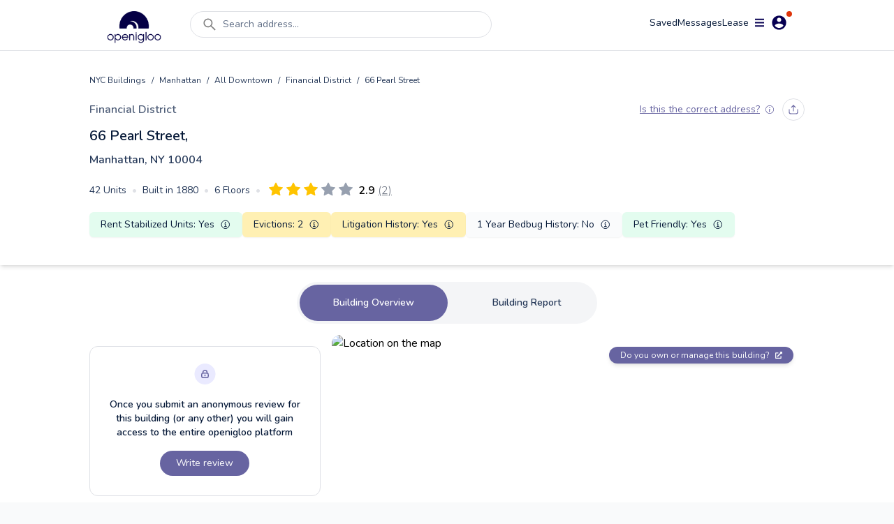

--- FILE ---
content_type: text/html; charset=utf-8
request_url: https://www.openigloo.com/building/nyc/1077806-1000077501/manhattan-soho-66-pearl-street-10004?opendata=evictions
body_size: 41506
content:
<!DOCTYPE html><html><head><meta charSet="utf-8"/><meta name="viewport" content="initial-scale=1, width=device-width, viewport-fit=cover, interactive-widget=resizes-content, maximum-scale=1, user-scalable=no"/><link rel="manifest" href="/manifest.json"/><script type="application/ld+json">{"@context":"https://schema.org","@type":"ApartmentComplex","name":"66 Pearl Street, Manhattan, NY 10004","address":{"@type":"PostalAddress","streetAddress":"66 Pearl Street, Manhattan, NY 10004","addressLocality":"Manhattan","addressRegion":"NY","postalCode":"10004"},"numberOfAccommodationUnits":{"@type":"QuantitativeValue"},"description":"66 Pearl Street, Manhattan, NY 10004, built in 1880, 6 floors, 42 units, 36 open violations, 1 litigations","url":"https://openigloo.com/building/New York/9bd833f2-0964-48c1-b8dd-2a45a7a05c67/manhattan-soho-66-pearl-street-10004","latitude":40.703426,"longitude":-74.010787}</script><script type="application/ld+json">{"@type":"Apartment","@context":"https://schema.org","name":"66 Pearl Street #209C, Manhattan, NY 10004","address":{"@type":"PostalAddress","streetAddress":"66 Pearl Street #209C, Manhattan, NY 10004","addressRegion":"NY"}}</script><script type="application/ld+json">{"@context":"https://schema.org","@type":"FAQPage","name":"66 Pearl Street, Manhattan, NY 10004 NY public data","mainEntity":[{"@type":"Question","name":"Which neighborhood does 66 Pearl Street, Manhattan, NY 10004 fall under?","acceptedAnswer":{"@type":"Answer","text":"In the neighborhood Financial District, New York"}},{"@type":"Question","name":"Does 66 Pearl Street, Manhattan, NY 10004 have any open violations?","acceptedAnswer":{"@type":"Answer","text":"This building has 36 open violations"}},{"@type":"Question","name":"In the past year, did any apartments in 66 Pearl Street, Manhattan, NY 10004 have bedbug infestations?","acceptedAnswer":{"@type":"Answer","text":"In the past year, this building had no reports of bedbug infestations"}}],"dateModified":"2026-01-01"}</script><script type="application/ld+json">{"@context":"https://schema.org","@type":"UserReview","name":"Good starter building, needs maintenance","reviewAspect":"Buidling and building management","reviewBody":"Pros: Very big apartments and rooms, lots of built ins (dishwashers, and closets), and good connectivity to anywhere because of its FIDI location. Cons: Basement has 2 machines for laundry, and it hasn&apos;t been maintained. The live-in super is the only one managing the building and isn&apos;t supported to work on all repairs. Space could be cleaner and more updated especially common spaces like the basement. My apartment had water leakage issues every now and then due to the building being old but it was managable. Advice to owner: Maintain the building","reviewRating":{"@type":"Rating","author":{"@type":"Person","name":"openigloo tenant"},"bestRating":5,"worstRating":1,"ratingValue":4.25},"author":{"@type":"Person","name":"openigloo tenant"},"about":{"@context":"https://schema.org","@type":"ApartmentComplex","name":"66 Pearl Street, Manhattan, NY 10004","address":{"@type":"PostalAddress","streetAddress":"66 Pearl Street, Manhattan, NY 10004","addressLocality":"Manhattan","addressRegion":"NY","postalCode":"10004"},"numberOfAccommodationUnits":{"@type":"QuantitativeValue"},"description":"66 Pearl Street, Manhattan, NY 10004, built in 1880, 6 floors, 42 units, 36 open violations, 1 litigations","url":"https://openigloo.com/building/New York/9bd833f2-0964-48c1-b8dd-2a45a7a05c67/manhattan-soho-66-pearl-street-10004","latitude":40.703426,"longitude":-74.010787},"itemReviewed":[{"@context":"https://schema.org","@type":"LocalBusiness","name":"66 Pearl Street, Manhattan, NY 10004","address":{"@type":"PostalAddress","streetAddress":"66 Pearl Street, Manhattan, NY 10004","addressLocality":"Manhattan","addressRegion":"NY","postalCode":"10004"},"aggregateRating":{"worstRating":1,"bestRating":5,"ratingCount":2,"ratingValue":2.935,"name":"66 Pearl Street, Manhattan, NY 10004"},"image":"https://api.mapbox.com/styles/v1/openigloo/clb3frvi9004z14pp6jplq03x/static/url-https%3A%2F%2Fstatic.openigloo.com%2Fpin.png(-74.010787,40.703426)/-74.010787,40.703426,14/640x640@2x?access_token=pk.eyJ1Ijoib3BlbmlnbG9vIiwiYSI6ImNsYjNmMjVwdzBjeHgzd21wYmJmZDB0eGYifQ.XZvZCOh51yXuDBE-I3Bg0A","url":"https://openigloo.com/building/New York/9bd833f2-0964-48c1-b8dd-2a45a7a05c67/manhattan-soho-66-pearl-street-10004","description":""}],"dateModified":"2023-09-25"}</script><script type="application/ld+json">{"@context":"https://schema.org","@type":"UserReview","name":"Absolute Worst Landlords","reviewAspect":"Buidling and building management","reviewBody":"Pros: It’s cute from a distance Cons: The landlords are terrible people who will try and screw you every possible way they can and take your money. The apartments aren’t properly ventilated, the AC doesn’t work, there are cockroaches everywhere, and the apartments always smell disgusting.\n\nDo NOT live here Advice to owner: Sell the building to someone who will take care of it","reviewRating":{"@type":"Rating","author":{"@type":"Person","name":"openigloo tenant"},"bestRating":5,"worstRating":1,"ratingValue":1.62},"author":{"@type":"Person","name":"openigloo tenant"},"about":{"@context":"https://schema.org","@type":"ApartmentComplex","name":"66 Pearl Street, Manhattan, NY 10004","address":{"@type":"PostalAddress","streetAddress":"66 Pearl Street, Manhattan, NY 10004","addressLocality":"Manhattan","addressRegion":"NY","postalCode":"10004"},"numberOfAccommodationUnits":{"@type":"QuantitativeValue"},"description":"66 Pearl Street, Manhattan, NY 10004, built in 1880, 6 floors, 42 units, 36 open violations, 1 litigations","url":"https://openigloo.com/building/New York/9bd833f2-0964-48c1-b8dd-2a45a7a05c67/manhattan-soho-66-pearl-street-10004","latitude":40.703426,"longitude":-74.010787},"itemReviewed":[{"@context":"https://schema.org","@type":"LocalBusiness","name":"66 Pearl Street, Manhattan, NY 10004","address":{"@type":"PostalAddress","streetAddress":"66 Pearl Street, Manhattan, NY 10004","addressLocality":"Manhattan","addressRegion":"NY","postalCode":"10004"},"aggregateRating":{"worstRating":1,"bestRating":5,"ratingCount":2,"ratingValue":2.935,"name":"66 Pearl Street, Manhattan, NY 10004"},"image":"https://api.mapbox.com/styles/v1/openigloo/clb3frvi9004z14pp6jplq03x/static/url-https%3A%2F%2Fstatic.openigloo.com%2Fpin.png(-74.010787,40.703426)/-74.010787,40.703426,14/640x640@2x?access_token=pk.eyJ1Ijoib3BlbmlnbG9vIiwiYSI6ImNsYjNmMjVwdzBjeHgzd21wYmJmZDB0eGYifQ.XZvZCOh51yXuDBE-I3Bg0A","url":"https://openigloo.com/building/New York/9bd833f2-0964-48c1-b8dd-2a45a7a05c67/manhattan-soho-66-pearl-street-10004","description":""}],"dateModified":"2021-11-16"}</script><title>66 Pearl Street, Manhattan, NY 10004 Reviewed Apartment Building | openigloo</title><meta name="robots" content="noindex, nofollow"/><meta name="description" content="Share a review about 66 Pearl Street, Manhattan, NY 10004, built in 1880, 6 floors, 42 units, 36 open violations, 1 litigations. Read what other renters have to say about living here!"/><meta property="og:title" content="66 Pearl Street, Manhattan, NY 10004 Reviewed Apartment Building | openigloo"/><meta property="og:description" content="Share a review about 66 Pearl Street, Manhattan, NY 10004, built in 1880, 6 floors, 42 units, 36 open violations, 1 litigations. Read what other renters have to say about living here!"/><meta property="twitter:title" content="66 Pearl Street, Manhattan, NY 10004 Reviewed Apartment Building | openigloo"/><meta property="twitter:description" content="Share a review about 66 Pearl Street, Manhattan, NY 10004, built in 1880, 6 floors, 42 units, 36 open violations, 1 litigations. Read what other renters have to say about living here!"/><meta property="og:type" content="website"/><meta property="og:url" content="https://www.openigloo.com/building/nyc/1077806-1000077501/manhattan-soho-66-pearl-street-10004"/><meta property="og:image" content="https://api.mapbox.com/styles/v1/openigloo/clb3frvi9004z14pp6jplq03x/static/url-https%3A%2F%2Fstatic.openigloo.com%2Fpin.png(-74.010787,40.703426)/-74.010787,40.703426,14/640x640@2x?access_token=pk.eyJ1Ijoib3BlbmlnbG9vIiwiYSI6ImNsYjNmMjVwdzBjeHgzd21wYmJmZDB0eGYifQ.XZvZCOh51yXuDBE-I3Bg0A"/><meta property="twitter:card" content="summary_large_image"/><meta property="twitter:url" content="https://www.openigloo.com/building/nyc/1077806-1000077501/manhattan-soho-66-pearl-street-10004"/><meta property="twitter:image" content="https://www.openigloo.comhttps://api.mapbox.com/styles/v1/openigloo/clb3frvi9004z14pp6jplq03x/static/url-https%3A%2F%2Fstatic.openigloo.com%2Fpin.png(-74.010787,40.703426)/-74.010787,40.703426,14/640x640@2x?access_token=pk.eyJ1Ijoib3BlbmlnbG9vIiwiYSI6ImNsYjNmMjVwdzBjeHgzd21wYmJmZDB0eGYifQ.XZvZCOh51yXuDBE-I3Bg0A"/><meta name="apple-itunes-app" content="app-id=1521697583"/><meta name="google-play-app" content="app-id=com.openigloo"/><link rel="apple-touch-icon" sizes="180x180" href="/apple-touch-icon.png"/><link rel="icon" type="image/png" sizes="32x32" href="/favicon-32x32.png"/><link rel="icon" type="image/png" sizes="16x16" href="/favicon-16x16.png"/><meta name="msapplication-TileColor" content="#070052"/><meta name="theme-color" content="#ffffff"/><link rel="canonical" href="https://www.openigloo.com/building/nyc/1077806-1000077501/manhattan-soho-66-pearl-street-10004"/><meta name="next-head-count" content="29"/><meta name="application-name" content="Read Landlord Reviews &amp; Find Highly-Rated Apartments | openigloo"/><meta name="apple-mobile-web-app-capable" content="yes"/><meta name="apple-mobile-web-app-status-bar-style" content="default"/><meta name="apple-mobile-web-app-title" content="Read Landlord Reviews &amp; Find Highly-Rated Apartments | openigloo"/><meta name="format-detection" content="telephone=no"/><meta name="mobile-web-app-capable" content="yes"/><meta http-equiv="X-UA-Compatible" content="IE=edge"/><meta name="theme-color" content="#6764A1"/><link rel="shortcut icon" href="/favicon.ico"/><link rel="apple-touch-icon" sizes="57x57" href="/icons/apple-icon-57x57.png"/><link rel="apple-touch-icon" sizes="60x60" href="/icons/apple-icon-60x60.png"/><link rel="apple-touch-icon" sizes="72x72" href="/icons/apple-icon-72x72.png"/><link rel="apple-touch-icon" sizes="76x76" href="/icons/apple-icon-76x76.png"/><link rel="apple-touch-icon" sizes="114x114" href="/icons/apple-icon-114x114.png"/><link rel="apple-touch-icon" sizes="120x120" href="/icons/apple-icon-120x120.png"/><link rel="apple-touch-icon" sizes="144x144" href="/icons/apple-icon-144x144.png"/><link rel="apple-touch-icon" sizes="152x152" href="/icons/apple-icon-152x152.png"/><link rel="apple-touch-icon" sizes="180x180" href="/icons/apple-icon-180x180.png"/><link rel="icon" type="image/png" sizes="192x192" href="/icons/android-icon-192x192.png"/><link rel="icon" type="image/png" sizes="32x32" href="/icons/favicon-32x32.png"/><link rel="icon" type="image/png" sizes="96x96" href="/icons/favicon-96x96.png"/><link rel="icon" type="image/png" sizes="16x16" href="/icons/favicon-16x16.png"/><meta name="msapplication-TileColor" content="#ffffff"/><meta name="msapplication-TileImage" content="/ms-icon-144x144.png"/><meta name="theme-color" content="#ffffff"/><link rel="stylesheet" data-href="https://fonts.googleapis.com/css2?family=Nunito:wght@300;400;600;700;800&amp;display=swap"/><link rel="preload" href="/_next/static/css/ae30a7b118198b15.css" as="style"/><link rel="stylesheet" href="/_next/static/css/ae30a7b118198b15.css" data-n-g=""/><noscript data-n-css=""></noscript><script defer="" nomodule="" src="/_next/static/chunks/polyfills-c67a75d1b6f99dc8.js"></script><script defer="" src="/_next/static/chunks/0b308cfb-2726ce7b709a09dd.js"></script><script defer="" src="/_next/static/chunks/6725-01b1c1848818648d.js"></script><script defer="" src="/_next/static/chunks/6597-f9e49fe49b05c360.js"></script><script defer="" src="/_next/static/chunks/9783.3fba403fba368822.js"></script><script defer="" src="/_next/static/chunks/1481.96aeb23a11ec8679.js"></script><script src="/_next/static/chunks/webpack-e80f4ba13a51adf9.js" defer=""></script><script src="/_next/static/chunks/framework-560765ab0625ba27.js" defer=""></script><script src="/_next/static/chunks/main-53b863635bfe6180.js" defer=""></script><script src="/_next/static/chunks/pages/_app-e56cd7df5de57bb3.js" defer=""></script><script src="/_next/static/chunks/pages/building/%5Bcity%5D/%5BbuildingId%5D/%5BaddressSlug%5D-e17cf734a3ffd1aa.js" defer=""></script><script src="/_next/static/VN4I7eEbQCdSuAc_G5wlu/_buildManifest.js" defer=""></script><script src="/_next/static/VN4I7eEbQCdSuAc_G5wlu/_ssgManifest.js" defer=""></script><link rel="stylesheet" href="https://fonts.googleapis.com/css2?family=Nunito:wght@300;400;600;700;800&display=swap"/></head><body><div id="__next" data-reactroot=""><div class="flex flex-col bg-white min-h-screen"><div class="flex min-h-screen flex-col bg-white"><nav class="sticky top-0 z-[51] mx-auto w-full transition-all duration-300 bg-white border-b border-light-40"><div class=" mx-auto my-auto   max-w-screen-lg px-2 pt-2 text-white"><div class="relative flex w-full flex-row items-start justify-between space-y-2"><a class="relative my-2 mr-4 flex h-12 w-28 items-center justify-center self-center hover:cursor-pointer" href="/"><span style="box-sizing:border-box;display:block;overflow:hidden;width:initial;height:initial;background:none;opacity:1;border:0;margin:0;padding:0;position:absolute;top:0;left:0;bottom:0;right:0"><img alt="Home" src="[data-uri]" decoding="async" data-nimg="fill" style="position:absolute;top:0;left:0;bottom:0;right:0;box-sizing:border-box;padding:0;border:none;margin:auto;display:block;width:0;height:0;min-width:100%;max-width:100%;min-height:100%;max-height:100%;object-fit:contain"/><noscript><img alt="Home" src="https://static.openigloo.com/images-web/logo.png" decoding="async" data-nimg="fill" style="position:absolute;top:0;left:0;bottom:0;right:0;box-sizing:border-box;padding:0;border:none;margin:auto;display:block;width:0;height:0;min-width:100%;max-width:100%;min-height:100%;max-height:100%;object-fit:contain" loading="lazy"/></noscript></span></a><div class="flex-1 mx-2 flex w-full"><div class="w-full"><div class="mb-2.5 flex w-full cursor-pointer items-center space-x-2 rounded-full border border-light-40 bg-white px-4 py-1.5 false false"><svg stroke="currentColor" fill="currentColor" stroke-width="0" viewBox="0 0 1024 1024" color="grey" style="color:grey" height="24" width="24" xmlns="http://www.w3.org/2000/svg"><path d="M909.6 854.5L649.9 594.8C690.2 542.7 712 479 712 412c0-80.2-31.3-155.4-87.9-212.1-56.6-56.7-132-87.9-212.1-87.9s-155.5 31.3-212.1 87.9C143.2 256.5 112 331.8 112 412c0 80.1 31.3 155.5 87.9 212.1C256.5 680.8 331.8 712 412 712c67 0 130.6-21.8 182.7-62l259.7 259.6a8.2 8.2 0 0 0 11.6 0l43.6-43.5a8.2 8.2 0 0 0 0-11.6zM570.4 570.4C528 612.7 471.8 636 412 636s-116-23.3-158.4-65.6C211.3 528 188 471.8 188 412s23.3-116.1 65.6-158.4C296 211.3 352.2 188 412 188s116.1 23.2 158.4 65.6S636 352.2 636 412s-23.3 116.1-65.6 158.4z"></path></svg><div class="inline-flex w-full whitespace-nowrap text-sm text-mid-300 sm:pr-24">Search address...</div></div></div></div><div class="flex-1 flex flex-row flex-wrap items-center justify-end gap-6"><a rel="noreferrer nofollow" href="/profile/saved-items?tab=listings" class="cursor-pointer text-sm text-dark-900">Saved</a><div class="relative inline-flex cursor-pointer items-center justify-center"><div class="relative flex items-center justify-center gap-1"><div class="text-sm text-dark-900">Messages</div></div></div><a rel="noreferrer nofollow" href="/profile/tenant-portal" class="text-sm text-dark-900">Lease</a><div><div class="z-50 flex items-center justify-center"><div class="relative mr-2 inline-flex items-center space-x-2 rounded-full bg-white p-1 px-2 hover:cursor-pointer"><svg stroke="currentColor" fill="currentColor" stroke-width="0" viewBox="0 0 448 512" color="#070052" style="color:#070052" height="15" width="15" xmlns="http://www.w3.org/2000/svg"><path d="M16 132h416c8.837 0 16-7.163 16-16V76c0-8.837-7.163-16-16-16H16C7.163 60 0 67.163 0 76v40c0 8.837 7.163 16 16 16zm0 160h416c8.837 0 16-7.163 16-16v-40c0-8.837-7.163-16-16-16H16c-8.837 0-16 7.163-16 16v40c0 8.837 7.163 16 16 16zm0 160h416c8.837 0 16-7.163 16-16v-40c0-8.837-7.163-16-16-16H16c-8.837 0-16 7.163-16 16v40c0 8.837 7.163 16 16 16z"></path></svg><svg stroke="currentColor" fill="currentColor" stroke-width="0" viewBox="0 0 512 512" color="#070052" style="color:#070052" height="25" width="25" xmlns="http://www.w3.org/2000/svg"><path d="M256 48C141.6 48 48 141.6 48 256s93.6 208 208 208 208-93.6 208-208S370.4 48 256 48zm0 62.4c34.3 0 62.4 28.1 62.4 62.4s-28.1 62.4-62.4 62.4-62.4-28.1-62.4-62.4 28.1-62.4 62.4-62.4zm0 300.4c-52 0-97.8-27-124.8-66.6 1-41.6 83.2-64.5 124.8-64.5s123.8 22.9 124.8 64.5c-27 39.5-72.8 66.6-124.8 66.6z"></path></svg><span class="absolute top-0 right-0.5 h-2 w-2 rounded-full bg-red-400"></span></div></div></div></div></div></div></nav><div></div><div class="flex-1 relative"><div><div><div class="my-8"><div class="mb-6 shadow-md"><div class="mx-auto max-w-screen-lg px-4 pb-2 lg:px-0"><div class="pb-4"><div class="flex flex-wrap items-center text-xs leading-5 text-dark-700"><a href="/buildings">NYC Buildings</a><div class="px-2">/</div><a href="/buildings/borough/manhattan">Manhattan</a><div class="px-2">/</div><a href="/buildings/all-downtown">All Downtown</a><div class="px-2">/</div><a href="/buildings/financial-district">Financial District</a><div class="px-2">/</div><div>66 Pearl Street</div></div></div><div class="flex items-center justify-between"><a class="text-base font-semibold text-mid-400" rel="noreferrer" href="/buildings/financial-district">Financial District</a><div class="flex items-center"><div class="pr-3"></div><div class="hidden sm:block"><div class="flex space-x-2"><div class="py-2 px-2 rounded-full cursor-pointer border border-light-40" data-for="39c13686-adeb-4e5d-8c50-1fef3135c8ce" data-event="click focus" data-tip="custom show"><svg width="14" height="14" viewBox="0 0 14 14" fill="none" xmlns="http://www.w3.org/2000/svg" stroke="none" class=""><path d="M13 7v2.8c0 1.12 0 1.68-.218 2.108a2 2 0 0 1-.874.874C11.48 13 10.92 13 9.8 13H4.2c-1.12 0-1.68 0-2.108-.218a2 2 0 0 1-.874-.874C1 11.48 1 10.92 1 9.8V7m8.667-3.333L7 1m0 0L4.333 3.667M7 1v8" stroke="#6764A1" stroke-width="1.2" stroke-linecap="round" stroke-linejoin="round"></path></svg><span></span></div></div></div></div></div><div class="pt-2"><h1 class="text-xl font-semibold text-dark-900"> <!-- -->66 Pearl Street<!-- -->,<div class="pt-2 !text-base !text-dark-700">Manhattan, NY<!-- --> <!-- --> 10004</div></h1></div><div class="my-2 items-center sm:my-0 sm:flex"><div class="inline-flex flex-wrap !text-sm text-dark-700 sm:my-4"><div class="inline-flex items-center space-x-2 whitespace-nowrap pr-2 pb-2 sm:pb-0"><h2>42<!-- --> Units</h2><span class="text-light-40">•</span></div><div class="inline-flex items-center space-x-2 whitespace-nowrap pr-2 pb-2 sm:pb-0"><h2>Built in <!-- -->1880</h2><span class="text-light-40">•</span></div><div class="inline-flex items-center space-x-2 whitespace-nowrap pr-2 pb-2 sm:pb-0"><h2>6<!-- --> Floors</h2><span class="hidden pr-1 text-light-40 sm:block">•</span></div></div><div class="flex items-center sm:my-4"><a href="#reviews" class="flex items-center"><h2 class="hidden">Average Rating from 2 reviews: 2.935</h2><div class="border-box block align-middle pt-1"><svg class="absolute z-0 h-0 w-0 fill-current"><defs><linearGradient id="starGrad201295940733390" x1="0%" y1="0%" x2="100%" y2="0%"><stop offset="0%" class="stop-color-first" style="stop-color:#FFC400;stop-opacity:1"></stop><stop offset="94%" class="stop-color-first" style="stop-color:#FFC400;stop-opacity:1"></stop><stop offset="94%" class="stop-color-final" style="stop-color:#97A0AF;stop-opacity:1"></stop><stop offset="100%" class="stop-color-final" style="stop-color:#97A0AF;stop-opacity:1"></stop></linearGradient></defs></svg><button class="cursor-default relative  inline-block focus:outline-none" style="margin-right:5px"><svg class="h-4 w-4 sm:h-5 sm:w-5" viewBox="0 0 16 16"><path class="fill-current" d="M3.612 15.443c-.386.198-.824-.149-.746-.592l.83-4.73L.173 6.765c-.329-.314-.158-.888.283-.95l4.898-.696L7.538.792c.197-.39.73-.39.927 0l2.184 4.327 4.898.696c.441.062.612.636.283.95l-3.523 3.356.83 4.73c.078.443-.36.79-.746.592L8 13.187l-4.389 2.256z" style="fill:#FFC400"></path></svg></button><button class="cursor-default relative  inline-block focus:outline-none" style="margin-right:5px"><svg class="h-4 w-4 sm:h-5 sm:w-5" viewBox="0 0 16 16"><path class="fill-current" d="M3.612 15.443c-.386.198-.824-.149-.746-.592l.83-4.73L.173 6.765c-.329-.314-.158-.888.283-.95l4.898-.696L7.538.792c.197-.39.73-.39.927 0l2.184 4.327 4.898.696c.441.062.612.636.283.95l-3.523 3.356.83 4.73c.078.443-.36.79-.746.592L8 13.187l-4.389 2.256z" style="fill:#FFC400"></path></svg></button><button class="cursor-default relative  inline-block focus:outline-none" style="margin-right:5px"><svg class="h-4 w-4 sm:h-5 sm:w-5" viewBox="0 0 16 16"><path class="fill-current" d="M3.612 15.443c-.386.198-.824-.149-.746-.592l.83-4.73L.173 6.765c-.329-.314-.158-.888.283-.95l4.898-.696L7.538.792c.197-.39.73-.39.927 0l2.184 4.327 4.898.696c.441.062.612.636.283.95l-3.523 3.356.83 4.73c.078.443-.36.79-.746.592L8 13.187l-4.389 2.256z" style="fill:url(&#x27;#starGrad201295940733390&#x27;)"></path></svg></button><button class="cursor-default relative  inline-block focus:outline-none" style="margin-right:5px"><svg class="h-4 w-4 sm:h-5 sm:w-5" viewBox="0 0 16 16"><path class="fill-current" d="M3.612 15.443c-.386.198-.824-.149-.746-.592l.83-4.73L.173 6.765c-.329-.314-.158-.888.283-.95l4.898-.696L7.538.792c.197-.39.73-.39.927 0l2.184 4.327 4.898.696c.441.062.612.636.283.95l-3.523 3.356.83 4.73c.078.443-.36.79-.746.592L8 13.187l-4.389 2.256z" style="fill:#97A0AF"></path></svg></button><button class="cursor-default relative  inline-block focus:outline-none" style="margin-right:0px"><svg class="h-4 w-4 sm:h-5 sm:w-5" viewBox="0 0 16 16"><path class="fill-current" d="M3.612 15.443c-.386.198-.824-.149-.746-.592l.83-4.73L.173 6.765c-.329-.314-.158-.888.283-.95l4.898-.696L7.538.792c.197-.39.73-.39.927 0l2.184 4.327 4.898.696c.441.062.612.636.283.95l-3.523 3.356.83 4.73c.078.443-.36.79-.746.592L8 13.187l-4.389 2.256z" style="fill:#97A0AF"></path></svg></button></div><div class="inline-flex items-center undefined"><div class="ml-1 text-left"><data class="font-semibold ml-1" value="2.935">2.9</data><data class="ml-1 font-thin text-gray-500 underline" value="2">(2)</data></div></div></a></div></div><div><div class="grid grid-cols-2 items-center gap-2 pb-8 mb-0 sm:flex sm:flex-wrap"><div class="flex h-full items-center justify-between space-x-2 rounded-md bg-light-10 p-2 px-4 shadow-sm bg-green-50 
        cursor-pointer col-span-2 justify-center"><div class="text-sm text-dark-900">Rent Stabilized Units<!-- -->: <!-- -->Yes</div><div><svg stroke="currentColor" fill="currentColor" stroke-width="0" viewBox="0 0 512 512" color="#061938" style="color:#061938" height="16" width="16" xmlns="http://www.w3.org/2000/svg"><path fill="none" stroke-miterlimit="10" stroke-width="32" d="M248 64C146.39 64 64 146.39 64 248s82.39 184 184 184 184-82.39 184-184S349.61 64 248 64z"></path><path fill="none" stroke-linecap="round" stroke-linejoin="round" stroke-width="32" d="M220 220h32v116"></path><path fill="none" stroke-linecap="round" stroke-miterlimit="10" stroke-width="32" d="M208 340h88"></path><path d="M248 130a26 26 0 1026 26 26 26 0 00-26-26z"></path></svg></div></div><div class="flex h-full items-center justify-between space-x-2 rounded-md bg-light-10 p-2 px-4 shadow-sm bg-yellow-75 
        cursor-pointer "><div class="text-sm text-dark-900">Evictions<!-- -->: <!-- -->2</div><div><svg stroke="currentColor" fill="currentColor" stroke-width="0" viewBox="0 0 512 512" color="#061938" style="color:#061938" height="16" width="16" xmlns="http://www.w3.org/2000/svg"><path fill="none" stroke-miterlimit="10" stroke-width="32" d="M248 64C146.39 64 64 146.39 64 248s82.39 184 184 184 184-82.39 184-184S349.61 64 248 64z"></path><path fill="none" stroke-linecap="round" stroke-linejoin="round" stroke-width="32" d="M220 220h32v116"></path><path fill="none" stroke-linecap="round" stroke-miterlimit="10" stroke-width="32" d="M208 340h88"></path><path d="M248 130a26 26 0 1026 26 26 26 0 00-26-26z"></path></svg></div></div><div class="flex h-full items-center justify-between space-x-2 rounded-md bg-light-10 p-2 px-4 shadow-sm bg-yellow-75 
        cursor-pointer "><div class="text-sm text-dark-900">Litigation History<!-- -->: <!-- -->Yes</div><div><svg stroke="currentColor" fill="currentColor" stroke-width="0" viewBox="0 0 512 512" color="#061938" style="color:#061938" height="16" width="16" xmlns="http://www.w3.org/2000/svg"><path fill="none" stroke-miterlimit="10" stroke-width="32" d="M248 64C146.39 64 64 146.39 64 248s82.39 184 184 184 184-82.39 184-184S349.61 64 248 64z"></path><path fill="none" stroke-linecap="round" stroke-linejoin="round" stroke-width="32" d="M220 220h32v116"></path><path fill="none" stroke-linecap="round" stroke-miterlimit="10" stroke-width="32" d="M208 340h88"></path><path d="M248 130a26 26 0 1026 26 26 26 0 00-26-26z"></path></svg></div></div><div class="flex h-full items-center justify-between space-x-2 rounded-md bg-light-10 p-2 px-4 shadow-sm 0 
        false "><div class="text-sm text-dark-900">1 Year Bedbug History<!-- -->: <!-- -->No</div><div></div></div><div class="flex h-full items-center justify-between space-x-2 rounded-md bg-light-10 p-2 px-4 shadow-sm bg-green-50 
        cursor-pointer "><div class="text-sm text-dark-900">Pet Friendly<!-- -->: <!-- -->Yes</div><div></div></div></div><div></div></div></div></div><div class="px-2"><div></div><div class="z-50 "><div class="my-2 mx-auto flex w-fit items-center justify-center space-x-1 rounded-full bg-light-20 p-1 sm:space-x-4"><div class="cursor-pointer rounded-full px-4 py-4 text-sm font-semibold text-dark-700 sm:px-12 !bg-primary !text-white">Building Overview</div><div class="cursor-pointer rounded-full px-4 py-4 text-sm font-semibold text-dark-700 sm:px-12 ">Building Report<!-- --> </div></div></div></div><div class="mx-auto mt-4 max-w-screen-lg px-4 lg:px-0"><div><div class="space-y-4 md:grid md:grid-cols-3 md:gap-4 md:space-y-0"><div class="md:col-span-1"><div class="mt-4 rounded-xl border border-light-40 bg-white py-6 px-4 md:px-6"><div class="flex flex-col items-center justify-center space-y-3 text-center"><div><span style="box-sizing:border-box;display:inline-block;overflow:hidden;width:initial;height:initial;background:none;opacity:1;border:0;margin:0;padding:0;position:relative;max-width:100%"><span style="box-sizing:border-box;display:block;width:initial;height:initial;background:none;opacity:1;border:0;margin:0;padding:0;max-width:100%"><img style="display:block;max-width:100%;width:initial;height:initial;background:none;opacity:1;border:0;margin:0;padding:0" alt="" aria-hidden="true" src="data:image/svg+xml,%3csvg%20xmlns=%27http://www.w3.org/2000/svg%27%20version=%271.1%27%20width=%2731%27%20height=%2730%27/%3e"/></span><img alt="lock" src="[data-uri]" decoding="async" data-nimg="intrinsic" style="position:absolute;top:0;left:0;bottom:0;right:0;box-sizing:border-box;padding:0;border:none;margin:auto;display:block;width:0;height:0;min-width:100%;max-width:100%;min-height:100%;max-height:100%"/><noscript><img alt="lock" src="/_next/static/media/lock-bg.5c307314.svg" decoding="async" data-nimg="intrinsic" style="position:absolute;top:0;left:0;bottom:0;right:0;box-sizing:border-box;padding:0;border:none;margin:auto;display:block;width:0;height:0;min-width:100%;max-width:100%;min-height:100%;max-height:100%" loading="lazy"/></noscript></span></div><div class="text-sm font-semibold text-dark-900">Once you submit an anonymous review for this building (or any other) you will gain access to the entire openigloo platform</div><div><button class=" text-white bg-primary rounded-3xl py-2 px-4 focus:outline-none min-w-24
        m-1 mx-auto inline-flex cursor-pointer items-center justify-center text-center  text-sm">Write review</button></div></div></div></div><div class="md:col-span-2"><div class="relative w-full rounded-xl"><div><div class="react-multi-carousel-list visible sm:hidden rounded-xl h-full w-full "><ul class="react-multi-carousel-track " style="transition:none;overflow:unset;transform:translate3d(0px,0,0)"></ul></div></div><div class="absolute top-4 right-4"><a target="_blank" class="inline-flex items-center space-x-2 rounded-2xl bg-bluegray-300 py-1 px-4 text-xs text-light-10 shadow-md" href="https://manager.openigloo.com"><span>Do you own or manage this building?</span><svg stroke="currentColor" fill="currentColor" stroke-width="0" viewBox="0 0 512 512" height="10" width="10" xmlns="http://www.w3.org/2000/svg"><path d="M432,320H400a16,16,0,0,0-16,16V448H64V128H208a16,16,0,0,0,16-16V80a16,16,0,0,0-16-16H48A48,48,0,0,0,0,112V464a48,48,0,0,0,48,48H400a48,48,0,0,0,48-48V336A16,16,0,0,0,432,320ZM488,0h-128c-21.37,0-32.05,25.91-17,41l35.73,35.73L135,320.37a24,24,0,0,0,0,34L157.67,377a24,24,0,0,0,34,0L435.28,133.32,471,169c15,15,41,4.5,41-17V24A24,24,0,0,0,488,0Z"></path></svg></a></div></div><div class="mt-2 text-center"><div class="items-center justify-between text-center"><div><button class=" text-white  rounded-3xl py-2 px-4 focus:outline-none min-w-24
        m-1 mx-auto inline-flex cursor-pointer items-center justify-center text-center  !px-4 text-sm !text-bluegray-300 underline"><div class="flex items-start"><svg stroke="currentColor" fill="none" stroke-width="2" viewBox="0 0 24 24" stroke-linecap="round" stroke-linejoin="round" class="mr-1.5 mt-1 sm:mt-0.5" height="1em" width="1em" xmlns="http://www.w3.org/2000/svg"><path d="M23 19a2 2 0 0 1-2 2H3a2 2 0 0 1-2-2V8a2 2 0 0 1 2-2h4l2-3h6l2 3h4a2 2 0 0 1 2 2z"></path><circle cx="12" cy="13" r="4"></circle></svg>Upload a photo of what this building looks like</div></button></div></div></div></div></div><div class="my-4 h-px bg-gray-200 my-8"></div></div><div><h2 class="mb-4 text-xl font-semibold text-dark-900">Renters Recommendations</h2><div class="relative grid w-full grid-rows-2 gap-6 md:grid-cols-2 md:grid-rows-1"><div class="flex items-center space-x-5  rounded-2xl bg-white px-4 py-4 shadow-md md:px-6"><div class="flex-shrink-0"><div class="relative overflow-hidden" style="width:90px;height:90px;border-radius:45px;background-color:#EAEAFF"><div class="absolute top-0 overflow-hidden" style="width:45px;height:90px;left:0"><div class="absolute top-0 right-0 origin-fir" id="id1" style="left:45px;width:45px;height:90px;border-top-left-radius:0;border-bottom-left-radius:0;background-color:#424067;transform:rotate(0deg)"></div></div><div class="absolute top-0 left-0 overflow-hidden " style="width:45px;height:90px;left:45px"><div class="absolute top-0 left-0 origin-sec overflow-hidden" id="id2" style="left:-45px;width:45px;height:90px;border-top-right-radius:0;border-bottom-right-radius:0;background-color:#424067;transform:rotate(0deg)"></div></div><h3 class="relative flex flex-col items-center justify-center text-center" style="left:4px;top:4px;width:82px;height:82px;border-radius:41px;background-color:#FFFFFF"><div class="w-3/5 text-center text-xs font-normal text-regular"></div><div><svg width="31" height="31" viewBox="0 0 31 31" fill="none" xmlns="http://www.w3.org/2000/svg" stroke="none" class="text-bluegray-500"><path d="M19.74 29.251v-8.1c0-.84 0-1.26-.163-1.581a1.5 1.5 0 0 0-.656-.655c-.32-.164-.74-.164-1.58-.164h-4.2c-.84 0-1.26 0-1.582.163a1.5 1.5 0 0 0-.655.656c-.164.32-.164.74-.164 1.581v8.1m-9-21a4.5 4.5 0 1 0 9 0 4.5 4.5 0 1 0 9 0 4.5 4.5 0 1 0 9 0m-22.2 21h17.4c1.68 0 2.52 0 3.162-.327a3 3 0 0 0 1.311-1.311c.327-.642.327-1.482.327-3.162v-17.4c0-1.68 0-2.52-.327-3.162a3 3 0 0 0-1.31-1.311c-.642-.327-1.483-.327-3.163-.327H6.54c-1.68 0-2.52 0-3.162.327a3 3 0 0 0-1.31 1.311c-.328.642-.328 1.482-.328 3.162v17.4c0 1.68 0 2.52.327 3.162a3 3 0 0 0 1.311 1.311c.642.327 1.482.327 3.162.327Z" stroke="currentColor" stroke-width="3.02" stroke-linecap="round" stroke-linejoin="round"></path></svg></div></h3></div></div><div class="text-left text-bluegray-500"><span class="text-2xl font-semibold blur-sm">--</span><span> <!-- -->of renters recommend this building</span></div></div><div class="flex items-center space-x-5  rounded-2xl bg-white px-4 py-4 shadow-md md:px-6"><div class="flex-shrink-0"><div class="relative overflow-hidden" style="width:90px;height:90px;border-radius:45px;background-color:#EAEAFF"><div class="absolute top-0 overflow-hidden" style="width:45px;height:90px;left:0"><div class="absolute top-0 right-0 origin-fir" id="id1" style="left:45px;width:45px;height:90px;border-top-left-radius:0;border-bottom-left-radius:0;background-color:#424067;transform:rotate(0deg)"></div></div><div class="absolute top-0 left-0 overflow-hidden " style="width:45px;height:90px;left:45px"><div class="absolute top-0 left-0 origin-sec overflow-hidden" id="id2" style="left:-45px;width:45px;height:90px;border-top-right-radius:0;border-bottom-right-radius:0;background-color:#424067;transform:rotate(0deg)"></div></div><h3 class="relative flex flex-col items-center justify-center text-center" style="left:4px;top:4px;width:82px;height:82px;border-radius:41px;background-color:#FFFFFF"><div class="w-3/5 text-center text-xs font-normal text-regular"></div><div><svg width="34" height="31" viewBox="0 0 34 31" fill="none" xmlns="http://www.w3.org/2000/svg" stroke="none" class="text-bluegray-500"><path d="M17.24 21.001h-6.75c-2.093 0-3.14 0-3.991.258a6 6 0 0 0-4 4c-.259.852-.259 1.899-.259 3.992m21-4.5 3 3 6-6M20.99 9.001a6.75 6.75 0 1 1-13.5 0 6.75 6.75 0 0 1 13.5 0Z" stroke="currentColor" stroke-width="3.02" stroke-linecap="round" stroke-linejoin="round"></path></svg></div></h3></div></div><div class="text-left text-bluegray-500"><span class="text-2xl font-semibold blur-sm">--</span><span> <!-- -->of renters approve of this owner</span></div></div></div><div class="my-4 h-px bg-gray-200 my-8"></div></div><div><div class="space-y-4"><div class="flex items-center justify-between space-y-4" id="reviews"><h2 class="text-xl font-semibold text-dark-900">Reviews<!-- --> (<!-- -->2<!-- -->)</h2></div><div><div class="relative -mx-2"><div class="reviewcard w-full"><div class="mb-4 overflow-hidden rounded-lg border  bg-white py-6 border-light-30 "><div class="flex items-center"></div><div class="my-auto flex w-full justify-between px-6"><div class="border-box block align-middle "><svg class="absolute z-0 h-0 w-0 fill-current"><defs><linearGradient id="starGrad841439759143561" x1="0%" y1="0%" x2="100%" y2="0%"><stop offset="0%" class="stop-color-first" style="stop-color:#FFC400;stop-opacity:1"></stop><stop offset="25%" class="stop-color-first" style="stop-color:#FFC400;stop-opacity:1"></stop><stop offset="25%" class="stop-color-final" style="stop-color:#97A0AF;stop-opacity:1"></stop><stop offset="100%" class="stop-color-final" style="stop-color:#97A0AF;stop-opacity:1"></stop></linearGradient></defs></svg><button class="cursor-default relative  inline-block focus:outline-none" style="margin-right:5px"><svg class="h-4 w-4 sm:h-5 sm:w-5" viewBox="0 0 16 16"><path class="fill-current" d="M3.612 15.443c-.386.198-.824-.149-.746-.592l.83-4.73L.173 6.765c-.329-.314-.158-.888.283-.95l4.898-.696L7.538.792c.197-.39.73-.39.927 0l2.184 4.327 4.898.696c.441.062.612.636.283.95l-3.523 3.356.83 4.73c.078.443-.36.79-.746.592L8 13.187l-4.389 2.256z" style="fill:#FFC400"></path></svg></button><button class="cursor-default relative  inline-block focus:outline-none" style="margin-right:5px"><svg class="h-4 w-4 sm:h-5 sm:w-5" viewBox="0 0 16 16"><path class="fill-current" d="M3.612 15.443c-.386.198-.824-.149-.746-.592l.83-4.73L.173 6.765c-.329-.314-.158-.888.283-.95l4.898-.696L7.538.792c.197-.39.73-.39.927 0l2.184 4.327 4.898.696c.441.062.612.636.283.95l-3.523 3.356.83 4.73c.078.443-.36.79-.746.592L8 13.187l-4.389 2.256z" style="fill:#FFC400"></path></svg></button><button class="cursor-default relative  inline-block focus:outline-none" style="margin-right:5px"><svg class="h-4 w-4 sm:h-5 sm:w-5" viewBox="0 0 16 16"><path class="fill-current" d="M3.612 15.443c-.386.198-.824-.149-.746-.592l.83-4.73L.173 6.765c-.329-.314-.158-.888.283-.95l4.898-.696L7.538.792c.197-.39.73-.39.927 0l2.184 4.327 4.898.696c.441.062.612.636.283.95l-3.523 3.356.83 4.73c.078.443-.36.79-.746.592L8 13.187l-4.389 2.256z" style="fill:#FFC400"></path></svg></button><button class="cursor-default relative  inline-block focus:outline-none" style="margin-right:5px"><svg class="h-4 w-4 sm:h-5 sm:w-5" viewBox="0 0 16 16"><path class="fill-current" d="M3.612 15.443c-.386.198-.824-.149-.746-.592l.83-4.73L.173 6.765c-.329-.314-.158-.888.283-.95l4.898-.696L7.538.792c.197-.39.73-.39.927 0l2.184 4.327 4.898.696c.441.062.612.636.283.95l-3.523 3.356.83 4.73c.078.443-.36.79-.746.592L8 13.187l-4.389 2.256z" style="fill:#FFC400"></path></svg></button><button class="cursor-default relative  inline-block focus:outline-none" style="margin-right:0px"><svg class="h-4 w-4 sm:h-5 sm:w-5" viewBox="0 0 16 16"><path class="fill-current" d="M3.612 15.443c-.386.198-.824-.149-.746-.592l.83-4.73L.173 6.765c-.329-.314-.158-.888.283-.95l4.898-.696L7.538.792c.197-.39.73-.39.927 0l2.184 4.327 4.898.696c.441.062.612.636.283.95l-3.523 3.356.83 4.73c.078.443-.36.79-.746.592L8 13.187l-4.389 2.256z" style="fill:url(&#x27;#starGrad841439759143561&#x27;)"></path></svg></button></div><div class="hidden">4.25<!-- --> stars</div><div class="ml-2 text-sm text-dark-500">Over 2 years ago</div></div><div class="flex flex-wrap px-6 pb-1"><div class="review-title order-1 my-auto w-full text-xl font-semibold text-dark-900 sm:order-2 sm:w-max">Good starter building, needs maintenance</div></div><div class="mt-1 mb-3 flex justify-between space-x-2 px-6 text-dark-700"><div class="text-right text-xs">Former Tenant</div></div><div class="flex w-full flex-col bg-white"><div class="inline-flex w-full flex-wrap justify-start px-6"></div><div class="relative"><div class="my-4 h-px bg-gray-200 mx-6"></div><div class="relative"><div class="h-full max-h-[185px] overflow-hidden px-6" id="reviewundefined"><div class="text-base font-semibold text-bluegray-300">Pros:</div><div class="review-data mt-1 mb-2 break-words text-sm text-dark-900 blur-sm filter line-clamp-2">Very big apartments and rooms, lots of built ins (dishwashers, and closets), and good connectivity to anywhere because of its FIDI location.</div><div class="text-base font-semibold text-bluegray-300">Cons:</div><div class="review-data mt-1 mb-2 break-words text-sm text-dark-900 blur-sm filter line-clamp-2">Basement has 2 machines for laundry, and it hasn't been maintained. The live-in super is the only one managing the building and isn't supported to work on all repairs. Space could be cleaner and more updated especially common spaces like the basement. My apartment had water leakage issues every now and then due to the building being old but it was managable.</div><div class="text-base font-semibold text-bluegray-300">Advice to owner:</div><div class="review-data mt-1 mb-2 break-words text-sm text-dark-900 blur-sm filter line-clamp-2">Maintain the building</div></div></div></div></div></div></div><div class="reviewcard w-full"><div class="mb-4 overflow-hidden rounded-lg border  bg-white py-6 border-light-30 "><div class="flex items-center"></div><div class="my-auto flex w-full justify-between px-6"><div class="border-box block align-middle "><svg class="absolute z-0 h-0 w-0 fill-current"><defs><linearGradient id="starGrad973510636873851" x1="0%" y1="0%" x2="100%" y2="0%"><stop offset="0%" class="stop-color-first" style="stop-color:#FFC400;stop-opacity:1"></stop><stop offset="62%" class="stop-color-first" style="stop-color:#FFC400;stop-opacity:1"></stop><stop offset="62%" class="stop-color-final" style="stop-color:#97A0AF;stop-opacity:1"></stop><stop offset="100%" class="stop-color-final" style="stop-color:#97A0AF;stop-opacity:1"></stop></linearGradient></defs></svg><button class="cursor-default relative  inline-block focus:outline-none" style="margin-right:5px"><svg class="h-4 w-4 sm:h-5 sm:w-5" viewBox="0 0 16 16"><path class="fill-current" d="M3.612 15.443c-.386.198-.824-.149-.746-.592l.83-4.73L.173 6.765c-.329-.314-.158-.888.283-.95l4.898-.696L7.538.792c.197-.39.73-.39.927 0l2.184 4.327 4.898.696c.441.062.612.636.283.95l-3.523 3.356.83 4.73c.078.443-.36.79-.746.592L8 13.187l-4.389 2.256z" style="fill:#FFC400"></path></svg></button><button class="cursor-default relative  inline-block focus:outline-none" style="margin-right:5px"><svg class="h-4 w-4 sm:h-5 sm:w-5" viewBox="0 0 16 16"><path class="fill-current" d="M3.612 15.443c-.386.198-.824-.149-.746-.592l.83-4.73L.173 6.765c-.329-.314-.158-.888.283-.95l4.898-.696L7.538.792c.197-.39.73-.39.927 0l2.184 4.327 4.898.696c.441.062.612.636.283.95l-3.523 3.356.83 4.73c.078.443-.36.79-.746.592L8 13.187l-4.389 2.256z" style="fill:url(&#x27;#starGrad973510636873851&#x27;)"></path></svg></button><button class="cursor-default relative  inline-block focus:outline-none" style="margin-right:5px"><svg class="h-4 w-4 sm:h-5 sm:w-5" viewBox="0 0 16 16"><path class="fill-current" d="M3.612 15.443c-.386.198-.824-.149-.746-.592l.83-4.73L.173 6.765c-.329-.314-.158-.888.283-.95l4.898-.696L7.538.792c.197-.39.73-.39.927 0l2.184 4.327 4.898.696c.441.062.612.636.283.95l-3.523 3.356.83 4.73c.078.443-.36.79-.746.592L8 13.187l-4.389 2.256z" style="fill:#97A0AF"></path></svg></button><button class="cursor-default relative  inline-block focus:outline-none" style="margin-right:5px"><svg class="h-4 w-4 sm:h-5 sm:w-5" viewBox="0 0 16 16"><path class="fill-current" d="M3.612 15.443c-.386.198-.824-.149-.746-.592l.83-4.73L.173 6.765c-.329-.314-.158-.888.283-.95l4.898-.696L7.538.792c.197-.39.73-.39.927 0l2.184 4.327 4.898.696c.441.062.612.636.283.95l-3.523 3.356.83 4.73c.078.443-.36.79-.746.592L8 13.187l-4.389 2.256z" style="fill:#97A0AF"></path></svg></button><button class="cursor-default relative  inline-block focus:outline-none" style="margin-right:0px"><svg class="h-4 w-4 sm:h-5 sm:w-5" viewBox="0 0 16 16"><path class="fill-current" d="M3.612 15.443c-.386.198-.824-.149-.746-.592l.83-4.73L.173 6.765c-.329-.314-.158-.888.283-.95l4.898-.696L7.538.792c.197-.39.73-.39.927 0l2.184 4.327 4.898.696c.441.062.612.636.283.95l-3.523 3.356.83 4.73c.078.443-.36.79-.746.592L8 13.187l-4.389 2.256z" style="fill:#97A0AF"></path></svg></button></div><div class="hidden">1.62<!-- --> stars</div><div class="ml-2 text-sm text-dark-500">Over 4 years ago</div></div><div class="flex flex-wrap px-6 pb-1"><div class="review-title order-1 my-auto w-full text-xl font-semibold text-dark-900 sm:order-2 sm:w-max">Absolute Worst Landlords</div></div><div class="mt-1 mb-3 flex justify-between space-x-2 px-6 text-dark-700"><div class="text-right text-xs">Former Tenant</div></div><div class="flex w-full flex-col bg-white"><div class="inline-flex w-full flex-wrap justify-start px-6"></div><div class="relative"><div class="my-4 h-px bg-gray-200 mx-6"></div><div class="relative"><div class="h-full max-h-[185px] overflow-hidden px-6" id="reviewundefined"><div class="text-base font-semibold text-bluegray-300">Pros:</div><div class="review-data mt-1 mb-2 break-words text-sm text-dark-900 blur-sm filter line-clamp-2">It’s cute from a distance</div><div class="text-base font-semibold text-bluegray-300">Cons:</div><div class="review-data mt-1 mb-2 break-words text-sm text-dark-900 blur-sm filter line-clamp-2">The landlords are terrible people who will try and screw you every possible way they can and take your money. The apartments aren’t properly ventilated, the AC doesn’t work, there are cockroaches everywhere, and the apartments always smell disgusting.<br /><br />Do NOT live here</div><div class="text-base font-semibold text-bluegray-300">Advice to owner:</div><div class="review-data mt-1 mb-2 break-words text-sm text-dark-900 blur-sm filter line-clamp-2">Sell the building to someone who will take care of it</div></div></div></div></div></div></div><div class="mt-4 mb-8 flex justify-center"><div><button class=" text-white bg-primary rounded-3xl py-2 px-4 focus:outline-none min-w-56
        m-1 mx-auto inline-flex cursor-pointer items-center justify-center text-center  h-10">View more reviews</button></div></div></div></div></div><div class="my-4 h-px bg-gray-200 my-8"></div></div><div><div class="text-xl font-semibold text-dark-900">Available Listings In<!-- --> <!-- -->66 Pearl Street</div><div class="my-4 flex flex-row items-center justify-start space-x-4"><div class=" rounded-lg bg-light-10 p-4"><div class="text-xs text-mid-400">STUDIO:</div><div class="mt-2 text-sm font-semibold">1<!-- --> units</div></div><div class=" rounded-lg bg-light-10 p-4"><div class="text-xs text-mid-400">1 BED:</div><div class="mt-2 text-sm font-semibold">0<!-- --> units</div></div><div class=" rounded-lg bg-light-10 p-4"><div class="text-xs text-mid-400">2+ BEDS:</div><div class="mt-2 text-sm font-semibold">0<!-- --> units</div></div></div><div><div class="mt-4 grid grid-cols-1 gap-4 sm:grid-cols-2"><a rel="noreferrer"><div class="relative cursor-pointer rounded-xl border border-light-40 bg-light-0 p-4 shadow-md"><div class="relative flex items-start gap-2"><div class="relative"><span style="box-sizing:border-box;display:inline-block;overflow:hidden;width:initial;height:initial;background:none;opacity:1;border:0;margin:0;padding:0;position:relative;max-width:100%"><span style="box-sizing:border-box;display:block;width:initial;height:initial;background:none;opacity:1;border:0;margin:0;padding:0;max-width:100%"><img style="display:block;max-width:100%;width:initial;height:initial;background:none;opacity:1;border:0;margin:0;padding:0" alt="" aria-hidden="true" src="data:image/svg+xml,%3csvg%20xmlns=%27http://www.w3.org/2000/svg%27%20version=%271.1%27%20width=%27112%27%20height=%27180%27/%3e"/></span><img alt="unit" src="[data-uri]" decoding="async" data-nimg="intrinsic" class="rounded-xl" style="position:absolute;top:0;left:0;bottom:0;right:0;box-sizing:border-box;padding:0;border:none;margin:auto;display:block;width:0;height:0;min-width:100%;max-width:100%;min-height:100%;max-height:100%;object-fit:cover;object-position:center;background-size:cover;background-position:center;filter:blur(20px);background-image:url(&quot;/building-card-placeholder.png&quot;)"/><noscript><img alt="unit" src="https://d206qjx0felmzj.cloudfront.net/unit-images/4fd2c9ea-b968-4a79-8f6f-582f532d8005/s/477335_3210045_RbcMq.webp" decoding="async" data-nimg="intrinsic" style="position:absolute;top:0;left:0;bottom:0;right:0;box-sizing:border-box;padding:0;border:none;margin:auto;display:block;width:0;height:0;min-width:100%;max-width:100%;min-height:100%;max-height:100%;object-fit:cover;object-position:center" class="rounded-xl" loading="lazy"/></noscript></span><div class="absolute left-2 top-2 z-10"><div class="z-10 inline-flex items-center undefined"><div class="inline-flex cursor-pointer items-center rounded-full border border-light-40 bg-blue-25 p-2 shadow-md" title="Save to your profile"><svg width="14" height="14" viewBox="0 0 18 16" fill="none" xmlns="http://www.w3.org/2000/svg" stroke="none" class="fill-transparent"><path d="M12.289.8C15.107.8 17 3.482 17 5.984c0 5.067-7.858 9.216-8 9.216-.142 0-8-4.149-8-9.216C1 3.482 2.893.8 5.711.8c1.618 0 2.676.82 3.29 1.539C9.612 1.619 10.67.8 12.288.8Z" stroke="currentColor" stroke-width="1.6" stroke-linecap="round" stroke-linejoin="round"></path></svg></div></div></div><div class="absolute left-2 bottom-2 z-10"><div><div class=" 
      inline-flex items-center rounded-full border 
      bg-blue-25 text-blue-200 border-secondaryBorder
      px-2 py-1 text-xxs
      !py-1.5 !border !border-bluegray-75 text-blue-200 mt-1
       "><span class="order-2">Future</span></div></div></div></div><div class="flex-1"><div class="text-sm text-dark-700">Financial District</div><div class="pt-2 font-semibold text-dark-900">66 Pearl Street #209C</div><div class="py-2 font-semibold text-dark-900">$3,575</div><div class="flex w-full flex-wrap items-center gap-x-2 text-sm text-dark-700"><span>Studio</span><span class="text-light-40">•</span><span>1 bath</span><span class="text-light-40">•</span><span>Est. <!-- -->Jul 2026</span></div><div class="prevent-link"><button class="flex items-center justify-center gap-1 py-2 text-sm text-primary underline"><span>Schedule a tour</span><svg stroke="currentColor" fill="currentColor" stroke-width="0" viewBox="0 0 512 512" height="16" width="16" xmlns="http://www.w3.org/2000/svg"><path fill="none" stroke-linecap="round" stroke-linejoin="round" stroke-width="48" d="M184 112l144 144-144 144"></path></svg></button></div></div></div></div></a></div></div><div class="my-4 h-px bg-gray-200 my-8"></div></div><div><div class="w-full"><div class="mb-4 flex items-center gap-2"><h2 class="text-xl font-semibold text-dark-900">Building Ratings</h2><span class="cursor-pointer" data-for="ratings-info" data-tip="true"><svg stroke="currentColor" fill="currentColor" stroke-width="0" viewBox="0 0 512 512" class="text-dark-900" color="#061938" style="color:#061938" height="16" width="16" xmlns="http://www.w3.org/2000/svg"><path fill="none" stroke-miterlimit="10" stroke-width="32" d="M248 64C146.39 64 64 146.39 64 248s82.39 184 184 184 184-82.39 184-184S349.61 64 248 64z"></path><path fill="none" stroke-linecap="round" stroke-linejoin="round" stroke-width="32" d="M220 220h32v116"></path><path fill="none" stroke-linecap="round" stroke-miterlimit="10" stroke-width="32" d="M208 340h88"></path><path d="M248 130a26 26 0 1026 26 26 26 0 00-26-26z"></path></svg></span></div><div class="relative rounded-2xl border border-gray-300 bg-white p-6"><div class="flex flex-col gap-4 md:flex-row md:gap-28"><div class="flex-1 flex flex-col gap-4"><div class="flex items-center justify-between"><div class="text-base font-semibold text-dark-900">Cleanliness</div><div class="blur-sm filter"><div class="border-box block align-middle "><svg class="absolute z-0 h-0 w-0 fill-current"><defs><linearGradient id="starGrad031671780286771" x1="0%" y1="0%" x2="100%" y2="0%"><stop offset="0%" class="stop-color-first" style="stop-color:#FFC400;stop-opacity:1"></stop><stop offset="0%" class="stop-color-first" style="stop-color:#FFC400;stop-opacity:1"></stop><stop offset="0%" class="stop-color-final" style="stop-color:#97A0AF;stop-opacity:1"></stop><stop offset="100%" class="stop-color-final" style="stop-color:#97A0AF;stop-opacity:1"></stop></linearGradient></defs></svg><button class="cursor-default relative  inline-block focus:outline-none" style="margin-right:4px"><svg class="h-4 w-4 sm:h-5 sm:w-5" viewBox="0 0 16 16"><path class="fill-current" d="M3.612 15.443c-.386.198-.824-.149-.746-.592l.83-4.73L.173 6.765c-.329-.314-.158-.888.283-.95l4.898-.696L7.538.792c.197-.39.73-.39.927 0l2.184 4.327 4.898.696c.441.062.612.636.283.95l-3.523 3.356.83 4.73c.078.443-.36.79-.746.592L8 13.187l-4.389 2.256z" style="fill:#FFC400"></path></svg></button><button class="cursor-default relative  inline-block focus:outline-none" style="margin-right:4px"><svg class="h-4 w-4 sm:h-5 sm:w-5" viewBox="0 0 16 16"><path class="fill-current" d="M3.612 15.443c-.386.198-.824-.149-.746-.592l.83-4.73L.173 6.765c-.329-.314-.158-.888.283-.95l4.898-.696L7.538.792c.197-.39.73-.39.927 0l2.184 4.327 4.898.696c.441.062.612.636.283.95l-3.523 3.356.83 4.73c.078.443-.36.79-.746.592L8 13.187l-4.389 2.256z" style="fill:#FFC400"></path></svg></button><button class="cursor-default relative  inline-block focus:outline-none" style="margin-right:4px"><svg class="h-4 w-4 sm:h-5 sm:w-5" viewBox="0 0 16 16"><path class="fill-current" d="M3.612 15.443c-.386.198-.824-.149-.746-.592l.83-4.73L.173 6.765c-.329-.314-.158-.888.283-.95l4.898-.696L7.538.792c.197-.39.73-.39.927 0l2.184 4.327 4.898.696c.441.062.612.636.283.95l-3.523 3.356.83 4.73c.078.443-.36.79-.746.592L8 13.187l-4.389 2.256z" style="fill:#FFC400"></path></svg></button><button class="cursor-default relative  inline-block focus:outline-none" style="margin-right:4px"><svg class="h-4 w-4 sm:h-5 sm:w-5" viewBox="0 0 16 16"><path class="fill-current" d="M3.612 15.443c-.386.198-.824-.149-.746-.592l.83-4.73L.173 6.765c-.329-.314-.158-.888.283-.95l4.898-.696L7.538.792c.197-.39.73-.39.927 0l2.184 4.327 4.898.696c.441.062.612.636.283.95l-3.523 3.356.83 4.73c.078.443-.36.79-.746.592L8 13.187l-4.389 2.256z" style="fill:url(&#x27;#starGrad031671780286771&#x27;)"></path></svg></button><button class="cursor-default relative  inline-block focus:outline-none" style="margin-right:0px"><svg class="h-4 w-4 sm:h-5 sm:w-5" viewBox="0 0 16 16"><path class="fill-current" d="M3.612 15.443c-.386.198-.824-.149-.746-.592l.83-4.73L.173 6.765c-.329-.314-.158-.888.283-.95l4.898-.696L7.538.792c.197-.39.73-.39.927 0l2.184 4.327 4.898.696c.441.062.612.636.283.95l-3.523 3.356.83 4.73c.078.443-.36.79-.746.592L8 13.187l-4.389 2.256z" style="fill:#97A0AF"></path></svg></button></div></div></div><div class="flex items-center justify-between"><div class="text-base font-semibold text-dark-900">Garbage Management</div><div class="blur-sm filter"><div class="border-box block align-middle "><svg class="absolute z-0 h-0 w-0 fill-current"><defs><linearGradient id="starGrad575013087175052" x1="0%" y1="0%" x2="100%" y2="0%"><stop offset="0%" class="stop-color-first" style="stop-color:#FFC400;stop-opacity:1"></stop><stop offset="0%" class="stop-color-first" style="stop-color:#FFC400;stop-opacity:1"></stop><stop offset="0%" class="stop-color-final" style="stop-color:#97A0AF;stop-opacity:1"></stop><stop offset="100%" class="stop-color-final" style="stop-color:#97A0AF;stop-opacity:1"></stop></linearGradient></defs></svg><button class="cursor-default relative  inline-block focus:outline-none" style="margin-right:4px"><svg class="h-4 w-4 sm:h-5 sm:w-5" viewBox="0 0 16 16"><path class="fill-current" d="M3.612 15.443c-.386.198-.824-.149-.746-.592l.83-4.73L.173 6.765c-.329-.314-.158-.888.283-.95l4.898-.696L7.538.792c.197-.39.73-.39.927 0l2.184 4.327 4.898.696c.441.062.612.636.283.95l-3.523 3.356.83 4.73c.078.443-.36.79-.746.592L8 13.187l-4.389 2.256z" style="fill:#FFC400"></path></svg></button><button class="cursor-default relative  inline-block focus:outline-none" style="margin-right:4px"><svg class="h-4 w-4 sm:h-5 sm:w-5" viewBox="0 0 16 16"><path class="fill-current" d="M3.612 15.443c-.386.198-.824-.149-.746-.592l.83-4.73L.173 6.765c-.329-.314-.158-.888.283-.95l4.898-.696L7.538.792c.197-.39.73-.39.927 0l2.184 4.327 4.898.696c.441.062.612.636.283.95l-3.523 3.356.83 4.73c.078.443-.36.79-.746.592L8 13.187l-4.389 2.256z" style="fill:#FFC400"></path></svg></button><button class="cursor-default relative  inline-block focus:outline-none" style="margin-right:4px"><svg class="h-4 w-4 sm:h-5 sm:w-5" viewBox="0 0 16 16"><path class="fill-current" d="M3.612 15.443c-.386.198-.824-.149-.746-.592l.83-4.73L.173 6.765c-.329-.314-.158-.888.283-.95l4.898-.696L7.538.792c.197-.39.73-.39.927 0l2.184 4.327 4.898.696c.441.062.612.636.283.95l-3.523 3.356.83 4.73c.078.443-.36.79-.746.592L8 13.187l-4.389 2.256z" style="fill:#FFC400"></path></svg></button><button class="cursor-default relative  inline-block focus:outline-none" style="margin-right:4px"><svg class="h-4 w-4 sm:h-5 sm:w-5" viewBox="0 0 16 16"><path class="fill-current" d="M3.612 15.443c-.386.198-.824-.149-.746-.592l.83-4.73L.173 6.765c-.329-.314-.158-.888.283-.95l4.898-.696L7.538.792c.197-.39.73-.39.927 0l2.184 4.327 4.898.696c.441.062.612.636.283.95l-3.523 3.356.83 4.73c.078.443-.36.79-.746.592L8 13.187l-4.389 2.256z" style="fill:url(&#x27;#starGrad575013087175052&#x27;)"></path></svg></button><button class="cursor-default relative  inline-block focus:outline-none" style="margin-right:0px"><svg class="h-4 w-4 sm:h-5 sm:w-5" viewBox="0 0 16 16"><path class="fill-current" d="M3.612 15.443c-.386.198-.824-.149-.746-.592l.83-4.73L.173 6.765c-.329-.314-.158-.888.283-.95l4.898-.696L7.538.792c.197-.39.73-.39.927 0l2.184 4.327 4.898.696c.441.062.612.636.283.95l-3.523 3.356.83 4.73c.078.443-.36.79-.746.592L8 13.187l-4.389 2.256z" style="fill:#97A0AF"></path></svg></button></div></div></div><div class="flex items-center justify-between"><div class="text-base font-semibold text-dark-900">Heat</div><div class="blur-sm filter"><div class="border-box block align-middle "><svg class="absolute z-0 h-0 w-0 fill-current"><defs><linearGradient id="starGrad441926111492584" x1="0%" y1="0%" x2="100%" y2="0%"><stop offset="0%" class="stop-color-first" style="stop-color:#FFC400;stop-opacity:1"></stop><stop offset="0%" class="stop-color-first" style="stop-color:#FFC400;stop-opacity:1"></stop><stop offset="0%" class="stop-color-final" style="stop-color:#97A0AF;stop-opacity:1"></stop><stop offset="100%" class="stop-color-final" style="stop-color:#97A0AF;stop-opacity:1"></stop></linearGradient></defs></svg><button class="cursor-default relative  inline-block focus:outline-none" style="margin-right:4px"><svg class="h-4 w-4 sm:h-5 sm:w-5" viewBox="0 0 16 16"><path class="fill-current" d="M3.612 15.443c-.386.198-.824-.149-.746-.592l.83-4.73L.173 6.765c-.329-.314-.158-.888.283-.95l4.898-.696L7.538.792c.197-.39.73-.39.927 0l2.184 4.327 4.898.696c.441.062.612.636.283.95l-3.523 3.356.83 4.73c.078.443-.36.79-.746.592L8 13.187l-4.389 2.256z" style="fill:#FFC400"></path></svg></button><button class="cursor-default relative  inline-block focus:outline-none" style="margin-right:4px"><svg class="h-4 w-4 sm:h-5 sm:w-5" viewBox="0 0 16 16"><path class="fill-current" d="M3.612 15.443c-.386.198-.824-.149-.746-.592l.83-4.73L.173 6.765c-.329-.314-.158-.888.283-.95l4.898-.696L7.538.792c.197-.39.73-.39.927 0l2.184 4.327 4.898.696c.441.062.612.636.283.95l-3.523 3.356.83 4.73c.078.443-.36.79-.746.592L8 13.187l-4.389 2.256z" style="fill:#FFC400"></path></svg></button><button class="cursor-default relative  inline-block focus:outline-none" style="margin-right:4px"><svg class="h-4 w-4 sm:h-5 sm:w-5" viewBox="0 0 16 16"><path class="fill-current" d="M3.612 15.443c-.386.198-.824-.149-.746-.592l.83-4.73L.173 6.765c-.329-.314-.158-.888.283-.95l4.898-.696L7.538.792c.197-.39.73-.39.927 0l2.184 4.327 4.898.696c.441.062.612.636.283.95l-3.523 3.356.83 4.73c.078.443-.36.79-.746.592L8 13.187l-4.389 2.256z" style="fill:#FFC400"></path></svg></button><button class="cursor-default relative  inline-block focus:outline-none" style="margin-right:4px"><svg class="h-4 w-4 sm:h-5 sm:w-5" viewBox="0 0 16 16"><path class="fill-current" d="M3.612 15.443c-.386.198-.824-.149-.746-.592l.83-4.73L.173 6.765c-.329-.314-.158-.888.283-.95l4.898-.696L7.538.792c.197-.39.73-.39.927 0l2.184 4.327 4.898.696c.441.062.612.636.283.95l-3.523 3.356.83 4.73c.078.443-.36.79-.746.592L8 13.187l-4.389 2.256z" style="fill:url(&#x27;#starGrad441926111492584&#x27;)"></path></svg></button><button class="cursor-default relative  inline-block focus:outline-none" style="margin-right:0px"><svg class="h-4 w-4 sm:h-5 sm:w-5" viewBox="0 0 16 16"><path class="fill-current" d="M3.612 15.443c-.386.198-.824-.149-.746-.592l.83-4.73L.173 6.765c-.329-.314-.158-.888.283-.95l4.898-.696L7.538.792c.197-.39.73-.39.927 0l2.184 4.327 4.898.696c.441.062.612.636.283.95l-3.523 3.356.83 4.73c.078.443-.36.79-.746.592L8 13.187l-4.389 2.256z" style="fill:#97A0AF"></path></svg></button></div></div></div><div class="flex items-center justify-between"><div class="text-base font-semibold text-dark-900">Neighbors</div><div class="blur-sm filter"><div class="border-box block align-middle "><svg class="absolute z-0 h-0 w-0 fill-current"><defs><linearGradient id="starGrad446135945682905" x1="0%" y1="0%" x2="100%" y2="0%"><stop offset="0%" class="stop-color-first" style="stop-color:#FFC400;stop-opacity:1"></stop><stop offset="0%" class="stop-color-first" style="stop-color:#FFC400;stop-opacity:1"></stop><stop offset="0%" class="stop-color-final" style="stop-color:#97A0AF;stop-opacity:1"></stop><stop offset="100%" class="stop-color-final" style="stop-color:#97A0AF;stop-opacity:1"></stop></linearGradient></defs></svg><button class="cursor-default relative  inline-block focus:outline-none" style="margin-right:4px"><svg class="h-4 w-4 sm:h-5 sm:w-5" viewBox="0 0 16 16"><path class="fill-current" d="M3.612 15.443c-.386.198-.824-.149-.746-.592l.83-4.73L.173 6.765c-.329-.314-.158-.888.283-.95l4.898-.696L7.538.792c.197-.39.73-.39.927 0l2.184 4.327 4.898.696c.441.062.612.636.283.95l-3.523 3.356.83 4.73c.078.443-.36.79-.746.592L8 13.187l-4.389 2.256z" style="fill:#FFC400"></path></svg></button><button class="cursor-default relative  inline-block focus:outline-none" style="margin-right:4px"><svg class="h-4 w-4 sm:h-5 sm:w-5" viewBox="0 0 16 16"><path class="fill-current" d="M3.612 15.443c-.386.198-.824-.149-.746-.592l.83-4.73L.173 6.765c-.329-.314-.158-.888.283-.95l4.898-.696L7.538.792c.197-.39.73-.39.927 0l2.184 4.327 4.898.696c.441.062.612.636.283.95l-3.523 3.356.83 4.73c.078.443-.36.79-.746.592L8 13.187l-4.389 2.256z" style="fill:#FFC400"></path></svg></button><button class="cursor-default relative  inline-block focus:outline-none" style="margin-right:4px"><svg class="h-4 w-4 sm:h-5 sm:w-5" viewBox="0 0 16 16"><path class="fill-current" d="M3.612 15.443c-.386.198-.824-.149-.746-.592l.83-4.73L.173 6.765c-.329-.314-.158-.888.283-.95l4.898-.696L7.538.792c.197-.39.73-.39.927 0l2.184 4.327 4.898.696c.441.062.612.636.283.95l-3.523 3.356.83 4.73c.078.443-.36.79-.746.592L8 13.187l-4.389 2.256z" style="fill:#FFC400"></path></svg></button><button class="cursor-default relative  inline-block focus:outline-none" style="margin-right:4px"><svg class="h-4 w-4 sm:h-5 sm:w-5" viewBox="0 0 16 16"><path class="fill-current" d="M3.612 15.443c-.386.198-.824-.149-.746-.592l.83-4.73L.173 6.765c-.329-.314-.158-.888.283-.95l4.898-.696L7.538.792c.197-.39.73-.39.927 0l2.184 4.327 4.898.696c.441.062.612.636.283.95l-3.523 3.356.83 4.73c.078.443-.36.79-.746.592L8 13.187l-4.389 2.256z" style="fill:url(&#x27;#starGrad446135945682905&#x27;)"></path></svg></button><button class="cursor-default relative  inline-block focus:outline-none" style="margin-right:0px"><svg class="h-4 w-4 sm:h-5 sm:w-5" viewBox="0 0 16 16"><path class="fill-current" d="M3.612 15.443c-.386.198-.824-.149-.746-.592l.83-4.73L.173 6.765c-.329-.314-.158-.888.283-.95l4.898-.696L7.538.792c.197-.39.73-.39.927 0l2.184 4.327 4.898.696c.441.062.612.636.283.95l-3.523 3.356.83 4.73c.078.443-.36.79-.746.592L8 13.187l-4.389 2.256z" style="fill:#97A0AF"></path></svg></button></div></div></div></div><div class="flex-1 flex flex-col gap-4"><div class="flex items-center justify-between"><div class="text-base font-semibold text-dark-900">Noise Levels</div><div class="blur-sm filter"><div class="border-box block align-middle "><svg class="absolute z-0 h-0 w-0 fill-current"><defs><linearGradient id="starGrad252062709799772" x1="0%" y1="0%" x2="100%" y2="0%"><stop offset="0%" class="stop-color-first" style="stop-color:#FFC400;stop-opacity:1"></stop><stop offset="0%" class="stop-color-first" style="stop-color:#FFC400;stop-opacity:1"></stop><stop offset="0%" class="stop-color-final" style="stop-color:#97A0AF;stop-opacity:1"></stop><stop offset="100%" class="stop-color-final" style="stop-color:#97A0AF;stop-opacity:1"></stop></linearGradient></defs></svg><button class="cursor-default relative  inline-block focus:outline-none" style="margin-right:4px"><svg class="h-4 w-4 sm:h-5 sm:w-5" viewBox="0 0 16 16"><path class="fill-current" d="M3.612 15.443c-.386.198-.824-.149-.746-.592l.83-4.73L.173 6.765c-.329-.314-.158-.888.283-.95l4.898-.696L7.538.792c.197-.39.73-.39.927 0l2.184 4.327 4.898.696c.441.062.612.636.283.95l-3.523 3.356.83 4.73c.078.443-.36.79-.746.592L8 13.187l-4.389 2.256z" style="fill:#FFC400"></path></svg></button><button class="cursor-default relative  inline-block focus:outline-none" style="margin-right:4px"><svg class="h-4 w-4 sm:h-5 sm:w-5" viewBox="0 0 16 16"><path class="fill-current" d="M3.612 15.443c-.386.198-.824-.149-.746-.592l.83-4.73L.173 6.765c-.329-.314-.158-.888.283-.95l4.898-.696L7.538.792c.197-.39.73-.39.927 0l2.184 4.327 4.898.696c.441.062.612.636.283.95l-3.523 3.356.83 4.73c.078.443-.36.79-.746.592L8 13.187l-4.389 2.256z" style="fill:#FFC400"></path></svg></button><button class="cursor-default relative  inline-block focus:outline-none" style="margin-right:4px"><svg class="h-4 w-4 sm:h-5 sm:w-5" viewBox="0 0 16 16"><path class="fill-current" d="M3.612 15.443c-.386.198-.824-.149-.746-.592l.83-4.73L.173 6.765c-.329-.314-.158-.888.283-.95l4.898-.696L7.538.792c.197-.39.73-.39.927 0l2.184 4.327 4.898.696c.441.062.612.636.283.95l-3.523 3.356.83 4.73c.078.443-.36.79-.746.592L8 13.187l-4.389 2.256z" style="fill:#FFC400"></path></svg></button><button class="cursor-default relative  inline-block focus:outline-none" style="margin-right:4px"><svg class="h-4 w-4 sm:h-5 sm:w-5" viewBox="0 0 16 16"><path class="fill-current" d="M3.612 15.443c-.386.198-.824-.149-.746-.592l.83-4.73L.173 6.765c-.329-.314-.158-.888.283-.95l4.898-.696L7.538.792c.197-.39.73-.39.927 0l2.184 4.327 4.898.696c.441.062.612.636.283.95l-3.523 3.356.83 4.73c.078.443-.36.79-.746.592L8 13.187l-4.389 2.256z" style="fill:url(&#x27;#starGrad252062709799772&#x27;)"></path></svg></button><button class="cursor-default relative  inline-block focus:outline-none" style="margin-right:0px"><svg class="h-4 w-4 sm:h-5 sm:w-5" viewBox="0 0 16 16"><path class="fill-current" d="M3.612 15.443c-.386.198-.824-.149-.746-.592l.83-4.73L.173 6.765c-.329-.314-.158-.888.283-.95l4.898-.696L7.538.792c.197-.39.73-.39.927 0l2.184 4.327 4.898.696c.441.062.612.636.283.95l-3.523 3.356.83 4.73c.078.443-.36.79-.746.592L8 13.187l-4.389 2.256z" style="fill:#97A0AF"></path></svg></button></div></div></div><div class="flex items-center justify-between"><div class="text-base font-semibold text-dark-900">Owner Responsiveness</div><div class="blur-sm filter"><div class="border-box block align-middle "><svg class="absolute z-0 h-0 w-0 fill-current"><defs><linearGradient id="starGrad034066108074161" x1="0%" y1="0%" x2="100%" y2="0%"><stop offset="0%" class="stop-color-first" style="stop-color:#FFC400;stop-opacity:1"></stop><stop offset="0%" class="stop-color-first" style="stop-color:#FFC400;stop-opacity:1"></stop><stop offset="0%" class="stop-color-final" style="stop-color:#97A0AF;stop-opacity:1"></stop><stop offset="100%" class="stop-color-final" style="stop-color:#97A0AF;stop-opacity:1"></stop></linearGradient></defs></svg><button class="cursor-default relative  inline-block focus:outline-none" style="margin-right:4px"><svg class="h-4 w-4 sm:h-5 sm:w-5" viewBox="0 0 16 16"><path class="fill-current" d="M3.612 15.443c-.386.198-.824-.149-.746-.592l.83-4.73L.173 6.765c-.329-.314-.158-.888.283-.95l4.898-.696L7.538.792c.197-.39.73-.39.927 0l2.184 4.327 4.898.696c.441.062.612.636.283.95l-3.523 3.356.83 4.73c.078.443-.36.79-.746.592L8 13.187l-4.389 2.256z" style="fill:#FFC400"></path></svg></button><button class="cursor-default relative  inline-block focus:outline-none" style="margin-right:4px"><svg class="h-4 w-4 sm:h-5 sm:w-5" viewBox="0 0 16 16"><path class="fill-current" d="M3.612 15.443c-.386.198-.824-.149-.746-.592l.83-4.73L.173 6.765c-.329-.314-.158-.888.283-.95l4.898-.696L7.538.792c.197-.39.73-.39.927 0l2.184 4.327 4.898.696c.441.062.612.636.283.95l-3.523 3.356.83 4.73c.078.443-.36.79-.746.592L8 13.187l-4.389 2.256z" style="fill:#FFC400"></path></svg></button><button class="cursor-default relative  inline-block focus:outline-none" style="margin-right:4px"><svg class="h-4 w-4 sm:h-5 sm:w-5" viewBox="0 0 16 16"><path class="fill-current" d="M3.612 15.443c-.386.198-.824-.149-.746-.592l.83-4.73L.173 6.765c-.329-.314-.158-.888.283-.95l4.898-.696L7.538.792c.197-.39.73-.39.927 0l2.184 4.327 4.898.696c.441.062.612.636.283.95l-3.523 3.356.83 4.73c.078.443-.36.79-.746.592L8 13.187l-4.389 2.256z" style="fill:#FFC400"></path></svg></button><button class="cursor-default relative  inline-block focus:outline-none" style="margin-right:4px"><svg class="h-4 w-4 sm:h-5 sm:w-5" viewBox="0 0 16 16"><path class="fill-current" d="M3.612 15.443c-.386.198-.824-.149-.746-.592l.83-4.73L.173 6.765c-.329-.314-.158-.888.283-.95l4.898-.696L7.538.792c.197-.39.73-.39.927 0l2.184 4.327 4.898.696c.441.062.612.636.283.95l-3.523 3.356.83 4.73c.078.443-.36.79-.746.592L8 13.187l-4.389 2.256z" style="fill:url(&#x27;#starGrad034066108074161&#x27;)"></path></svg></button><button class="cursor-default relative  inline-block focus:outline-none" style="margin-right:0px"><svg class="h-4 w-4 sm:h-5 sm:w-5" viewBox="0 0 16 16"><path class="fill-current" d="M3.612 15.443c-.386.198-.824-.149-.746-.592l.83-4.73L.173 6.765c-.329-.314-.158-.888.283-.95l4.898-.696L7.538.792c.197-.39.73-.39.927 0l2.184 4.327 4.898.696c.441.062.612.636.283.95l-3.523 3.356.83 4.73c.078.443-.36.79-.746.592L8 13.187l-4.389 2.256z" style="fill:#97A0AF"></path></svg></button></div></div></div><div class="flex items-center justify-between"><div class="text-base font-semibold text-dark-900">Pest Control</div><div class="blur-sm filter"><div class="border-box block align-middle "><svg class="absolute z-0 h-0 w-0 fill-current"><defs><linearGradient id="starGrad734881037902007" x1="0%" y1="0%" x2="100%" y2="0%"><stop offset="0%" class="stop-color-first" style="stop-color:#FFC400;stop-opacity:1"></stop><stop offset="0%" class="stop-color-first" style="stop-color:#FFC400;stop-opacity:1"></stop><stop offset="0%" class="stop-color-final" style="stop-color:#97A0AF;stop-opacity:1"></stop><stop offset="100%" class="stop-color-final" style="stop-color:#97A0AF;stop-opacity:1"></stop></linearGradient></defs></svg><button class="cursor-default relative  inline-block focus:outline-none" style="margin-right:4px"><svg class="h-4 w-4 sm:h-5 sm:w-5" viewBox="0 0 16 16"><path class="fill-current" d="M3.612 15.443c-.386.198-.824-.149-.746-.592l.83-4.73L.173 6.765c-.329-.314-.158-.888.283-.95l4.898-.696L7.538.792c.197-.39.73-.39.927 0l2.184 4.327 4.898.696c.441.062.612.636.283.95l-3.523 3.356.83 4.73c.078.443-.36.79-.746.592L8 13.187l-4.389 2.256z" style="fill:#FFC400"></path></svg></button><button class="cursor-default relative  inline-block focus:outline-none" style="margin-right:4px"><svg class="h-4 w-4 sm:h-5 sm:w-5" viewBox="0 0 16 16"><path class="fill-current" d="M3.612 15.443c-.386.198-.824-.149-.746-.592l.83-4.73L.173 6.765c-.329-.314-.158-.888.283-.95l4.898-.696L7.538.792c.197-.39.73-.39.927 0l2.184 4.327 4.898.696c.441.062.612.636.283.95l-3.523 3.356.83 4.73c.078.443-.36.79-.746.592L8 13.187l-4.389 2.256z" style="fill:#FFC400"></path></svg></button><button class="cursor-default relative  inline-block focus:outline-none" style="margin-right:4px"><svg class="h-4 w-4 sm:h-5 sm:w-5" viewBox="0 0 16 16"><path class="fill-current" d="M3.612 15.443c-.386.198-.824-.149-.746-.592l.83-4.73L.173 6.765c-.329-.314-.158-.888.283-.95l4.898-.696L7.538.792c.197-.39.73-.39.927 0l2.184 4.327 4.898.696c.441.062.612.636.283.95l-3.523 3.356.83 4.73c.078.443-.36.79-.746.592L8 13.187l-4.389 2.256z" style="fill:#FFC400"></path></svg></button><button class="cursor-default relative  inline-block focus:outline-none" style="margin-right:4px"><svg class="h-4 w-4 sm:h-5 sm:w-5" viewBox="0 0 16 16"><path class="fill-current" d="M3.612 15.443c-.386.198-.824-.149-.746-.592l.83-4.73L.173 6.765c-.329-.314-.158-.888.283-.95l4.898-.696L7.538.792c.197-.39.73-.39.927 0l2.184 4.327 4.898.696c.441.062.612.636.283.95l-3.523 3.356.83 4.73c.078.443-.36.79-.746.592L8 13.187l-4.389 2.256z" style="fill:url(&#x27;#starGrad734881037902007&#x27;)"></path></svg></button><button class="cursor-default relative  inline-block focus:outline-none" style="margin-right:0px"><svg class="h-4 w-4 sm:h-5 sm:w-5" viewBox="0 0 16 16"><path class="fill-current" d="M3.612 15.443c-.386.198-.824-.149-.746-.592l.83-4.73L.173 6.765c-.329-.314-.158-.888.283-.95l4.898-.696L7.538.792c.197-.39.73-.39.927 0l2.184 4.327 4.898.696c.441.062.612.636.283.95l-3.523 3.356.83 4.73c.078.443-.36.79-.746.592L8 13.187l-4.389 2.256z" style="fill:#97A0AF"></path></svg></button></div></div></div><div class="flex items-center justify-between"><div class="text-base font-semibold text-dark-900">Water Pressure</div><div class="blur-sm filter"><div class="border-box block align-middle "><svg class="absolute z-0 h-0 w-0 fill-current"><defs><linearGradient id="starGrad876709262334723" x1="0%" y1="0%" x2="100%" y2="0%"><stop offset="0%" class="stop-color-first" style="stop-color:#FFC400;stop-opacity:1"></stop><stop offset="0%" class="stop-color-first" style="stop-color:#FFC400;stop-opacity:1"></stop><stop offset="0%" class="stop-color-final" style="stop-color:#97A0AF;stop-opacity:1"></stop><stop offset="100%" class="stop-color-final" style="stop-color:#97A0AF;stop-opacity:1"></stop></linearGradient></defs></svg><button class="cursor-default relative  inline-block focus:outline-none" style="margin-right:4px"><svg class="h-4 w-4 sm:h-5 sm:w-5" viewBox="0 0 16 16"><path class="fill-current" d="M3.612 15.443c-.386.198-.824-.149-.746-.592l.83-4.73L.173 6.765c-.329-.314-.158-.888.283-.95l4.898-.696L7.538.792c.197-.39.73-.39.927 0l2.184 4.327 4.898.696c.441.062.612.636.283.95l-3.523 3.356.83 4.73c.078.443-.36.79-.746.592L8 13.187l-4.389 2.256z" style="fill:#FFC400"></path></svg></button><button class="cursor-default relative  inline-block focus:outline-none" style="margin-right:4px"><svg class="h-4 w-4 sm:h-5 sm:w-5" viewBox="0 0 16 16"><path class="fill-current" d="M3.612 15.443c-.386.198-.824-.149-.746-.592l.83-4.73L.173 6.765c-.329-.314-.158-.888.283-.95l4.898-.696L7.538.792c.197-.39.73-.39.927 0l2.184 4.327 4.898.696c.441.062.612.636.283.95l-3.523 3.356.83 4.73c.078.443-.36.79-.746.592L8 13.187l-4.389 2.256z" style="fill:#FFC400"></path></svg></button><button class="cursor-default relative  inline-block focus:outline-none" style="margin-right:4px"><svg class="h-4 w-4 sm:h-5 sm:w-5" viewBox="0 0 16 16"><path class="fill-current" d="M3.612 15.443c-.386.198-.824-.149-.746-.592l.83-4.73L.173 6.765c-.329-.314-.158-.888.283-.95l4.898-.696L7.538.792c.197-.39.73-.39.927 0l2.184 4.327 4.898.696c.441.062.612.636.283.95l-3.523 3.356.83 4.73c.078.443-.36.79-.746.592L8 13.187l-4.389 2.256z" style="fill:#FFC400"></path></svg></button><button class="cursor-default relative  inline-block focus:outline-none" style="margin-right:4px"><svg class="h-4 w-4 sm:h-5 sm:w-5" viewBox="0 0 16 16"><path class="fill-current" d="M3.612 15.443c-.386.198-.824-.149-.746-.592l.83-4.73L.173 6.765c-.329-.314-.158-.888.283-.95l4.898-.696L7.538.792c.197-.39.73-.39.927 0l2.184 4.327 4.898.696c.441.062.612.636.283.95l-3.523 3.356.83 4.73c.078.443-.36.79-.746.592L8 13.187l-4.389 2.256z" style="fill:url(&#x27;#starGrad876709262334723&#x27;)"></path></svg></button><button class="cursor-default relative  inline-block focus:outline-none" style="margin-right:0px"><svg class="h-4 w-4 sm:h-5 sm:w-5" viewBox="0 0 16 16"><path class="fill-current" d="M3.612 15.443c-.386.198-.824-.149-.746-.592l.83-4.73L.173 6.765c-.329-.314-.158-.888.283-.95l4.898-.696L7.538.792c.197-.39.73-.39.927 0l2.184 4.327 4.898.696c.441.062.612.636.283.95l-3.523 3.356.83 4.73c.078.443-.36.79-.746.592L8 13.187l-4.389 2.256z" style="fill:#97A0AF"></path></svg></button></div></div></div></div></div></div></div><div class="my-4 h-px bg-gray-200 my-8"></div></div><div><h2 class="mb-4 text-xl font-semibold text-dark-900">Rents and Deposits</h2><div class="relative grid w-full grid-rows-2 gap-6 md:grid-cols-2 md:grid-rows-1"><div class="flex items-center space-x-5 rounded-2xl bg-white px-4 py-4 shadow-md md:px-6"><div class="flex-1 text-left text-bluegray-500"><span class="text-2xl font-semibold blur-sm">--</span><span> of renters received their security deposits back</span></div><div class="flex-shrink-0"><svg width="52" height="38" viewBox="0 0 52 38" fill="none" xmlns="http://www.w3.org/2000/svg" stroke="none" class="text-bluegray-300"><path d="M30.667 12h-5.834a3.5 3.5 0 0 0 0 7h2.334a3.5 3.5 0 0 1 0 7h-5.834M26 9.665v2.333m0 14v2.334m14-9.334h.023M12 19h.023m-9.356-8.866v17.733c0 2.614 0 3.92.508 4.919a4.667 4.667 0 0 0 2.04 2.039c.998.509 2.305.509 4.918.509h31.734c2.613 0 3.92 0 4.918-.509a4.666 4.666 0 0 0 2.04-2.04c.508-.998.508-2.304.508-4.918V10.133c0-2.614 0-3.92-.508-4.919a4.666 4.666 0 0 0-2.04-2.04c-.998-.508-2.305-.508-4.918-.508H10.133c-2.613 0-3.92 0-4.918.509a4.667 4.667 0 0 0-2.04 2.04c-.508.997-.508 2.304-.508 4.918Zm38.5 8.866a1.167 1.167 0 1 1-2.334 0 1.167 1.167 0 0 1 2.334 0Zm-28 0a1.167 1.167 0 1 1-2.334 0 1.167 1.167 0 0 1 2.334 0Z" stroke="currentColor" stroke-width="4.2" stroke-linecap="round" stroke-linejoin="round"></path></svg></div></div><div class="flex items-center space-x-5 rounded-2xl bg-white px-4 py-4 shadow-md md:px-6"><div class="flex-1 text-left text-bluegray-500">It<!-- --> <span class="text-2xl font-semibold blur-[8px]">dummy text</span> <!-- -->been reported if this building <span class="blur-[8px]">dummy</span> <!-- -->electronic rent payments.</div><div class="flex-shrink-0"><svg width="52" height="42" fill="none" xmlns="http://www.w3.org/2000/svg" stroke="none" class="text-bluegray-300"><path d="M49.33 14.333H2.665m21 9.333H11.997M2.664 10.133v17.733c0 2.614 0 3.92.509 4.919a4.667 4.667 0 0 0 2.04 2.039c.997.509 2.304.509 4.918.509h31.733c2.614 0 3.92 0 4.919-.509a4.666 4.666 0 0 0 2.04-2.04c.508-.998.508-2.304.508-4.918V10.133c0-2.614 0-3.92-.509-4.919a4.666 4.666 0 0 0-2.04-2.04c-.998-.508-2.304-.508-4.918-.508H10.131c-2.614 0-3.92 0-4.919.509a4.667 4.667 0 0 0-2.04 2.04c-.508.997-.508 2.304-.508 4.918Z" stroke="currentColor" stroke-width="4.2" stroke-linecap="round" stroke-linejoin="round"></path></svg></div></div></div><div class="my-4 h-px bg-gray-200 my-8"></div></div><div><div id="violations"><div class="mt-6"><div class="flex items-center space-x-2"><div class="text-xl font-semibold text-dark-900">Open Violations</div><span class="cursor-pointer" data-for="violations-info" data-tip="true"><svg stroke="currentColor" fill="currentColor" stroke-width="0" viewBox="0 0 512 512" class="text-dark-900" color="#061938" style="color:#061938" height="16" width="16" xmlns="http://www.w3.org/2000/svg"><path fill="none" stroke-miterlimit="10" stroke-width="32" d="M248 64C146.39 64 64 146.39 64 248s82.39 184 184 184 184-82.39 184-184S349.61 64 248 64z"></path><path fill="none" stroke-linecap="round" stroke-linejoin="round" stroke-width="32" d="M220 220h32v116"></path><path fill="none" stroke-linecap="round" stroke-miterlimit="10" stroke-width="32" d="M208 340h88"></path><path d="M248 130a26 26 0 1026 26 26 26 0 00-26-26z"></path></svg></span></div><div class="pt-2 text-sm text-dark-700">Only open violations from the last 10 years.</div><div class="pt-2 text-sm text-dark-700">Data last updated <!-- -->6 hours ago<!-- -->.</div><div class="mt-4 flex w-full flex-row items-start justify-start rounded-md bg-light-10 p-2 py-2 shadow sm:items-center sm:justify-center"><div><svg width="16" height="16" viewBox="0 0 17 18" fill="none" xmlns="http://www.w3.org/2000/svg" stroke="none" class="mr-2 mt-2 scale-150 text-red-200 sm:mt-0"><path d="M5.25 1.5v8.25M1.5 7.35V3.9c0-.84 0-1.26.163-1.581a1.5 1.5 0 0 1 .656-.656c.32-.163.74-.163 1.581-.163h8.011c1.097 0 1.645 0 2.087.2.39.177.722.462.956.82.266.408.349.95.516 2.033l.392 2.55c.22 1.428.33 2.143.118 2.699a2.25 2.25 0 0 1-.99 1.154c-.518.294-1.24.294-2.686.294H11.7c-.42 0-.63 0-.79.082a.75.75 0 0 0-.328.327c-.082.16-.082.371-.082.791v2.2a1.85 1.85 0 0 1-1.85 1.85.616.616 0 0 1-.563-.366l-2.52-5.671c-.115-.258-.172-.387-.263-.482a.75.75 0 0 0-.287-.187c-.123-.044-.265-.044-.547-.044H3.9c-.84 0-1.26 0-1.581-.163a1.5 1.5 0 0 1-.655-.656C1.5 8.611 1.5 8.191 1.5 7.35Z" stroke="currentColor" stroke-width="1.5" stroke-linecap="round" stroke-linejoin="round"></path></svg></div><div class="ml-2 text-sm sm:text-center sm:text-base">The average number of violations per unit at<!-- --> <!-- -->66 Pearl Street<!-- --> is<!-- --> <span class="font-semibold text-red-200">worse</span> than the city .</div></div><div class="mt-2 grid grid-cols-2 flex-row items-center justify-center gap-x-2 sm:flex sm:w-full sm:justify-start "><div class="h-full w-full rounded-lg bg-light-10 p-4"><div class="text-xs font-semibold text-mid-400 sm:text-center">BUILDING AVERAGE:</div><div class="pt-2 font-semibold text-dark-900 sm:text-center">0.85<!-- --> <!-- -->violations per unit</div></div><div class="h-full w-full rounded-lg bg-light-10 p-4"><div class="text-xs font-semibold text-mid-400 sm:text-center">NEW YORK<!-- --> CITY AVERAGE:</div><div class="pt-2 font-semibold text-dark-900 sm:text-center">0.81<!-- --> <!-- -->violation per unit</div></div></div><div class="mt-4 grid grid-cols-1 gap-4 sm:grid-cols-2"><div class="rounded-xl border border-light-40"><div class="float-right"><div class="flex justify-end space-x-2 rounded-tr-xl rounded-bl-md bg-yellow-75 px-2 py-1"><span style="box-sizing:border-box;display:inline-block;overflow:hidden;width:initial;height:initial;background:none;opacity:1;border:0;margin:0;padding:0;position:relative;max-width:100%"><span style="box-sizing:border-box;display:block;width:initial;height:initial;background:none;opacity:1;border:0;margin:0;padding:0;max-width:100%"><img style="display:block;max-width:100%;width:initial;height:initial;background:none;opacity:1;border:0;margin:0;padding:0" alt="" aria-hidden="true" src="data:image/svg+xml,%3csvg%20xmlns=%27http://www.w3.org/2000/svg%27%20version=%271.1%27%20width=%2716%27%20height=%2717%27/%3e"/></span><img alt="flag" src="[data-uri]" decoding="async" data-nimg="intrinsic" style="position:absolute;top:0;left:0;bottom:0;right:0;box-sizing:border-box;padding:0;border:none;margin:auto;display:block;width:0;height:0;min-width:100%;max-width:100%;min-height:100%;max-height:100%"/><noscript><img alt="flag" src="/_next/static/media/flag.8bb5f3ec.svg" decoding="async" data-nimg="intrinsic" style="position:absolute;top:0;left:0;bottom:0;right:0;box-sizing:border-box;padding:0;border:none;margin:auto;display:block;width:0;height:0;min-width:100%;max-width:100%;min-height:100%;max-height:100%" loading="lazy"/></noscript></span><div class="text-sm text-dark-900">Non-hazardous</div></div></div><div class="border-b border-light-40 p-4"><div class="flex items-end space-x-2 pt-1"><div class="text-2xl font-semibold text-dark-900">16</div><div class="pb-0.5 font-semibold text-dark-900">class A</div></div><div class="min-h-[50px] pt-2 text-sm text-dark-700">i.e. no peephole on a door, or no street # on the building, unlawful keeping of animals</div></div><div class="rounded-b-xl bg-light-10 p-4"><div class="text-xs font-semibold text-mid-400">MOST RECENT:</div><div class="pt-2 text-sm text-dark-700"><div class="line-clamp-2">Oct 25, 2023<!-- -->:<!-- --> <!-- -->§ 27-2026, 2027 hmc: properly repair the source and abate the evidence of a water leak at east wall in the bathroom located at apt 502 lower level, 5th story, 1st apartment from north at east</div></div><div class="flex w-fit items-center space-x-2 pt-2 text-sm cursor-pointer text-bluegray-300"><div>Show all</div><svg stroke="currentColor" fill="currentColor" stroke-width="0" viewBox="0 0 512 512" height="16" width="16" xmlns="http://www.w3.org/2000/svg"><path fill="none" stroke-linecap="round" stroke-linejoin="round" stroke-width="48" d="M184 112l144 144-144 144"></path></svg></div></div></div><div class="rounded-xl border border-light-40"><div class="float-right"><div class="flex justify-end space-x-2 rounded-tr-xl rounded-bl-md bg-yellow-200 px-2 py-1"><span style="box-sizing:border-box;display:inline-block;overflow:hidden;width:initial;height:initial;background:none;opacity:1;border:0;margin:0;padding:0;position:relative;max-width:100%"><span style="box-sizing:border-box;display:block;width:initial;height:initial;background:none;opacity:1;border:0;margin:0;padding:0;max-width:100%"><img style="display:block;max-width:100%;width:initial;height:initial;background:none;opacity:1;border:0;margin:0;padding:0" alt="" aria-hidden="true" src="data:image/svg+xml,%3csvg%20xmlns=%27http://www.w3.org/2000/svg%27%20version=%271.1%27%20width=%2716%27%20height=%2717%27/%3e"/></span><img alt="flag" src="[data-uri]" decoding="async" data-nimg="intrinsic" style="position:absolute;top:0;left:0;bottom:0;right:0;box-sizing:border-box;padding:0;border:none;margin:auto;display:block;width:0;height:0;min-width:100%;max-width:100%;min-height:100%;max-height:100%"/><noscript><img alt="flag" src="/_next/static/media/flag.8bb5f3ec.svg" decoding="async" data-nimg="intrinsic" style="position:absolute;top:0;left:0;bottom:0;right:0;box-sizing:border-box;padding:0;border:none;margin:auto;display:block;width:0;height:0;min-width:100%;max-width:100%;min-height:100%;max-height:100%" loading="lazy"/></noscript></span><div class="text-sm text-dark-900">Hazardous</div></div></div><div class="border-b border-light-40 p-4"><div class="flex items-end space-x-2 pt-1"><div class="text-2xl font-semibold text-dark-900">10</div><div class="pb-0.5 font-semibold text-dark-900">class B</div></div><div class="min-h-[50px] pt-2 text-sm text-dark-700">i.e. smoke detector issues, inadequate lighting, no lighting for stairways</div></div><div class="rounded-b-xl bg-light-10 p-4"><div class="text-xs font-semibold text-mid-400">MOST RECENT:</div><div class="pt-2 text-sm text-dark-700"><div class="line-clamp-2">May 06, 2023<!-- -->:<!-- --> <!-- -->§ 27-2005, 2007 adm code remove all encumbrances consisting of building materials and ladder at public hall stairs, 6th story</div></div><div class="flex w-fit items-center space-x-2 pt-2 text-sm cursor-pointer text-bluegray-300"><div>Show all</div><svg stroke="currentColor" fill="currentColor" stroke-width="0" viewBox="0 0 512 512" height="16" width="16" xmlns="http://www.w3.org/2000/svg"><path fill="none" stroke-linecap="round" stroke-linejoin="round" stroke-width="48" d="M184 112l144 144-144 144"></path></svg></div></div></div><div class="rounded-xl border border-light-40"><div class="float-right"><div class="flex justify-end space-x-2 rounded-tr-xl rounded-bl-md bg-red-200 px-2 py-1"><span style="box-sizing:border-box;display:inline-block;overflow:hidden;width:initial;height:initial;background:none;opacity:1;border:0;margin:0;padding:0;position:relative;max-width:100%"><span style="box-sizing:border-box;display:block;width:initial;height:initial;background:none;opacity:1;border:0;margin:0;padding:0;max-width:100%"><img style="display:block;max-width:100%;width:initial;height:initial;background:none;opacity:1;border:0;margin:0;padding:0" alt="" aria-hidden="true" src="data:image/svg+xml,%3csvg%20xmlns=%27http://www.w3.org/2000/svg%27%20version=%271.1%27%20width=%2716%27%20height=%2717%27/%3e"/></span><img alt="flag" src="[data-uri]" decoding="async" data-nimg="intrinsic" style="position:absolute;top:0;left:0;bottom:0;right:0;box-sizing:border-box;padding:0;border:none;margin:auto;display:block;width:0;height:0;min-width:100%;max-width:100%;min-height:100%;max-height:100%"/><noscript><img alt="flag" src="/_next/static/media/flag-icon-white.3c0154a7.svg" decoding="async" data-nimg="intrinsic" style="position:absolute;top:0;left:0;bottom:0;right:0;box-sizing:border-box;padding:0;border:none;margin:auto;display:block;width:0;height:0;min-width:100%;max-width:100%;min-height:100%;max-height:100%" loading="lazy"/></noscript></span><div class="text-sm text-white">Immediately hazardous</div></div></div><div class="border-b border-light-40 p-4"><div class="flex items-end space-x-2 pt-1"><div class="text-2xl font-semibold text-dark-900">10</div><div class="pb-0.5 font-semibold text-dark-900">class C</div></div><div class="min-h-[50px] pt-2 text-sm text-dark-700">i.e. rodents, pest, mold, inadequate heat or hot water, defective building parts</div></div><div class="rounded-b-xl bg-light-10 p-4"><div class="text-xs font-semibold text-mid-400">MOST RECENT:</div><div class="pt-2 text-sm text-dark-700"><div class="line-clamp-2">Oct 25, 2023<!-- -->:<!-- --> <!-- -->§ 27-2005 adm code provide lock and assembly at vestibule door to public hall , 1st story</div></div><div class="flex w-fit items-center space-x-2 pt-2 text-sm cursor-pointer text-bluegray-300"><div>Show all</div><svg stroke="currentColor" fill="currentColor" stroke-width="0" viewBox="0 0 512 512" height="16" width="16" xmlns="http://www.w3.org/2000/svg"><path fill="none" stroke-linecap="round" stroke-linejoin="round" stroke-width="48" d="M184 112l144 144-144 144"></path></svg></div></div></div><div class="rounded-xl border border-light-40"><div class="float-right"><div class="flex justify-end space-x-2 rounded-tr-xl rounded-bl-md bg-yellow-75 px-2 py-1"><span style="box-sizing:border-box;display:inline-block;overflow:hidden;width:initial;height:initial;background:none;opacity:1;border:0;margin:0;padding:0;position:relative;max-width:100%"><span style="box-sizing:border-box;display:block;width:initial;height:initial;background:none;opacity:1;border:0;margin:0;padding:0;max-width:100%"><img style="display:block;max-width:100%;width:initial;height:initial;background:none;opacity:1;border:0;margin:0;padding:0" alt="" aria-hidden="true" src="data:image/svg+xml,%3csvg%20xmlns=%27http://www.w3.org/2000/svg%27%20version=%271.1%27%20width=%2716%27%20height=%2717%27/%3e"/></span><img alt="flag" src="[data-uri]" decoding="async" data-nimg="intrinsic" style="position:absolute;top:0;left:0;bottom:0;right:0;box-sizing:border-box;padding:0;border:none;margin:auto;display:block;width:0;height:0;min-width:100%;max-width:100%;min-height:100%;max-height:100%"/><noscript><img alt="flag" src="/_next/static/media/flag.8bb5f3ec.svg" decoding="async" data-nimg="intrinsic" style="position:absolute;top:0;left:0;bottom:0;right:0;box-sizing:border-box;padding:0;border:none;margin:auto;display:block;width:0;height:0;min-width:100%;max-width:100%;min-height:100%;max-height:100%" loading="lazy"/></noscript></span><div class="text-sm text-dark-900">Missing information/filings</div></div></div><div class="border-b border-light-40 p-4"><div class="flex items-end space-x-2 pt-1"><div class="text-2xl font-semibold text-dark-900">0</div><div class="pb-0.5 font-semibold text-dark-900">class I</div></div><div class="min-h-[50px] pt-2 text-sm text-dark-700">Missing or non-compliant with administrative information orders or filings</div></div><div class="rounded-b-xl bg-light-10 p-4"><div class="text-xs font-semibold text-mid-400">MOST RECENT:</div><div class="pt-2 text-sm text-dark-700"><div class="min-h-[40px]">No violation found...</div></div><div class="flex w-fit items-center space-x-2 pt-2 text-sm text-light-40"><div>Show all</div><svg stroke="currentColor" fill="currentColor" stroke-width="0" viewBox="0 0 512 512" height="16" width="16" xmlns="http://www.w3.org/2000/svg"><path fill="none" stroke-linecap="round" stroke-linejoin="round" stroke-width="48" d="M184 112l144 144-144 144"></path></svg></div></div></div></div></div></div><div class="my-4 h-px bg-gray-200 my-8"></div></div><div><div><div class="text-xl font-semibold text-dark-900">Property Owners and Associates</div><div class="flex h-full w-full flex-col"></div><div><div class="mt-4 grid gap-4 sm:grid-cols-2"><div class="relative cursor-pointer gap-2 rounded-xl border border-light-40 p-4"><div class="flex justify-between"><div class="rounded-full bg-blue-25 py-2 px-3.5"><div class="flex w-4 justify-center text-center text-xl font-semibold leading-7 text-bluegray-300">W</div></div></div><div class="mt-2 flex items-start justify-between space-x-4"><div class="font-semibold text-dark-900">W Brothers Management, LLC</div><div class="inline-flex items-center undefined"><svg stroke="currentColor" fill="currentColor" stroke-width="0" viewBox="0 0 1024 1024" class="my-auto text-yellow-300" height="18" width="18" xmlns="http://www.w3.org/2000/svg"><path d="M512.5 190.4l-94.4 191.3-211.2 30.7 152.8 149-36.1 210.3 188.9-99.3 188.9 99.2-36.1-210.3 152.8-148.9-211.2-30.7z"></path><path d="M908.6 352.8l-253.9-36.9L541.2 85.8c-3.1-6.3-8.2-11.4-14.5-14.5-15.8-7.8-35-1.3-42.9 14.5L370.3 315.9l-253.9 36.9c-7 1-13.4 4.3-18.3 9.3a32.05 32.05 0 0 0 .6 45.3l183.7 179.1L239 839.4a31.95 31.95 0 0 0 46.4 33.7l227.1-119.4 227.1 119.4c6.2 3.3 13.4 4.4 20.3 3.2 17.4-3 29.1-19.5 26.1-36.9l-43.4-252.9 183.7-179.1c5-4.9 8.3-11.3 9.3-18.3 2.7-17.5-9.5-33.7-27-36.3zM665.3 561.3l36.1 210.3-188.9-99.2-188.9 99.3 36.1-210.3-152.8-149 211.2-30.7 94.4-191.3 94.4 191.3 211.2 30.7-152.8 148.9z"></path></svg><div class="ml-1 text-left"><data class="text-dark-900 text-sm font-semibold" value="2.73375">2.7</data><data class="ml-1 font-thin text-gray-500 text-sm" value="6">(6)</data></div></div></div><div class="mt-2 flex w-full flex-wrap items-center gap-x-2 text-sm text-dark-700"><div><span class="text-sm text-dark-700">Corporate Owner</span><span class="pl-2 text-light-40">•</span></div><span class="text-sm text-dark-700">4<!-- --> <!-- -->Properties</span><span class="text-light-40">•</span><span class="text-sm text-dark-700">204<!-- --> Units</span></div><div class="mt-2 rounded-md px-4 py-2 text-sm text-dark-900 bg-yellow-75">Litigation History: <!-- -->Yes</div><div class="mt-2 rounded-md px-4 py-2 text-sm text-dark-900 bg-yellow-75">Evictions: <!-- -->7</div></div><div class="relative cursor-pointer gap-2 rounded-xl border border-light-40 p-4"><div class="flex justify-between"><div class="rounded-full bg-blue-25 py-2 px-3.5"><div class="flex w-4 justify-center text-center text-xl font-semibold leading-7 text-bluegray-300">B</div></div></div><div class="mt-2 flex items-start justify-between space-x-4"><div class="font-semibold text-dark-900">Bruce Weisfeld</div><div class="inline-flex items-center undefined"><svg stroke="currentColor" fill="currentColor" stroke-width="0" viewBox="0 0 1024 1024" class="my-auto text-yellow-300" height="18" width="18" xmlns="http://www.w3.org/2000/svg"><path d="M512.5 190.4l-94.4 191.3-211.2 30.7 152.8 149-36.1 210.3 188.9-99.3 188.9 99.2-36.1-210.3 152.8-148.9-211.2-30.7z"></path><path d="M908.6 352.8l-253.9-36.9L541.2 85.8c-3.1-6.3-8.2-11.4-14.5-14.5-15.8-7.8-35-1.3-42.9 14.5L370.3 315.9l-253.9 36.9c-7 1-13.4 4.3-18.3 9.3a32.05 32.05 0 0 0 .6 45.3l183.7 179.1L239 839.4a31.95 31.95 0 0 0 46.4 33.7l227.1-119.4 227.1 119.4c6.2 3.3 13.4 4.4 20.3 3.2 17.4-3 29.1-19.5 26.1-36.9l-43.4-252.9 183.7-179.1c5-4.9 8.3-11.3 9.3-18.3 2.7-17.5-9.5-33.7-27-36.3zM665.3 561.3l36.1 210.3-188.9-99.2-188.9 99.3 36.1-210.3-152.8-149 211.2-30.7 94.4-191.3 94.4 191.3 211.2 30.7-152.8 148.9z"></path></svg><div class="ml-1 text-left"><data class="text-dark-900 text-sm font-semibold" value="2.935">2.9</data><data class="ml-1 font-thin text-gray-500 text-sm" value="2">(2)</data></div></div></div><div class="mt-2 flex w-full flex-wrap items-center gap-x-2 text-sm text-dark-700"><div><span class="text-sm text-dark-700">Shareholder</span><span class="pl-2 text-light-40">•</span></div><span class="text-sm text-dark-700">1<!-- --> <!-- -->Property</span><span class="text-light-40">•</span><span class="text-sm text-dark-700">42<!-- --> Units</span></div><div class="mt-2 rounded-md px-4 py-2 text-sm text-dark-900 bg-yellow-75">Litigation History: <!-- -->Yes</div><div class="mt-2 rounded-md px-4 py-2 text-sm text-dark-900 bg-yellow-75">Evictions: <!-- -->2</div></div><div class="relative cursor-pointer gap-2 rounded-xl border border-light-40 p-4"><div class="flex justify-between"><div class="rounded-full bg-blue-25 py-2 px-3.5"><div class="flex w-4 justify-center text-center text-xl font-semibold leading-7 text-bluegray-300">R</div></div></div><div class="mt-2 flex items-start justify-between space-x-4"><div class="font-semibold text-dark-900">Reuben Weisfeld</div><div class="inline-flex items-center undefined"><svg stroke="currentColor" fill="currentColor" stroke-width="0" viewBox="0 0 1024 1024" class="my-auto text-yellow-300" height="18" width="18" xmlns="http://www.w3.org/2000/svg"><path d="M512.5 190.4l-94.4 191.3-211.2 30.7 152.8 149-36.1 210.3 188.9-99.3 188.9 99.2-36.1-210.3 152.8-148.9-211.2-30.7z"></path><path d="M908.6 352.8l-253.9-36.9L541.2 85.8c-3.1-6.3-8.2-11.4-14.5-14.5-15.8-7.8-35-1.3-42.9 14.5L370.3 315.9l-253.9 36.9c-7 1-13.4 4.3-18.3 9.3a32.05 32.05 0 0 0 .6 45.3l183.7 179.1L239 839.4a31.95 31.95 0 0 0 46.4 33.7l227.1-119.4 227.1 119.4c6.2 3.3 13.4 4.4 20.3 3.2 17.4-3 29.1-19.5 26.1-36.9l-43.4-252.9 183.7-179.1c5-4.9 8.3-11.3 9.3-18.3 2.7-17.5-9.5-33.7-27-36.3zM665.3 561.3l36.1 210.3-188.9-99.2-188.9 99.3 36.1-210.3-152.8-149 211.2-30.7 94.4-191.3 94.4 191.3 211.2 30.7-152.8 148.9z"></path></svg><div class="ml-1 text-left"><data class="text-dark-900 text-sm font-semibold" value="2.935">2.9</data><data class="ml-1 font-thin text-gray-500 text-sm" value="2">(2)</data></div></div></div><div class="mt-2 flex w-full flex-wrap items-center gap-x-2 text-sm text-dark-700"><div><span class="text-sm text-dark-700">Head Officer</span><span class="pl-2 text-light-40">•</span></div><span class="text-sm text-dark-700">1<!-- --> <!-- -->Property</span><span class="text-light-40">•</span><span class="text-sm text-dark-700">42<!-- --> Units</span></div><div class="mt-2 rounded-md px-4 py-2 text-sm text-dark-900 bg-yellow-75">Litigation History: <!-- -->Yes</div><div class="mt-2 rounded-md px-4 py-2 text-sm text-dark-900 bg-yellow-75">Evictions: <!-- -->2</div></div><div class="relative cursor-pointer gap-2 rounded-xl border border-light-40 p-4"><div class="flex justify-between"><div class="rounded-full bg-blue-25 py-2 px-3.5"><div class="flex w-4 justify-center text-center text-xl font-semibold leading-7 text-bluegray-300">J</div></div></div><div class="mt-2 flex items-start justify-between space-x-4"><div class="font-semibold text-dark-900">Joshua Weisfeld</div><div class="inline-flex items-center undefined"><svg stroke="currentColor" fill="currentColor" stroke-width="0" viewBox="0 0 1024 1024" class="my-auto text-yellow-300" height="18" width="18" xmlns="http://www.w3.org/2000/svg"><path d="M512.5 190.4l-94.4 191.3-211.2 30.7 152.8 149-36.1 210.3 188.9-99.3 188.9 99.2-36.1-210.3 152.8-148.9-211.2-30.7z"></path><path d="M908.6 352.8l-253.9-36.9L541.2 85.8c-3.1-6.3-8.2-11.4-14.5-14.5-15.8-7.8-35-1.3-42.9 14.5L370.3 315.9l-253.9 36.9c-7 1-13.4 4.3-18.3 9.3a32.05 32.05 0 0 0 .6 45.3l183.7 179.1L239 839.4a31.95 31.95 0 0 0 46.4 33.7l227.1-119.4 227.1 119.4c6.2 3.3 13.4 4.4 20.3 3.2 17.4-3 29.1-19.5 26.1-36.9l-43.4-252.9 183.7-179.1c5-4.9 8.3-11.3 9.3-18.3 2.7-17.5-9.5-33.7-27-36.3zM665.3 561.3l36.1 210.3-188.9-99.2-188.9 99.3 36.1-210.3-152.8-149 211.2-30.7 94.4-191.3 94.4 191.3 211.2 30.7-152.8 148.9z"></path></svg><div class="ml-1 text-left"><data class="text-dark-900 text-sm font-semibold" value="2.935">2.9</data><data class="ml-1 font-thin text-gray-500 text-sm" value="2">(2)</data></div></div></div><div class="mt-2 flex w-full flex-wrap items-center gap-x-2 text-sm text-dark-700"><div><span class="text-sm text-dark-700">Agent</span><span class="pl-2 text-light-40">•</span></div><span class="text-sm text-dark-700">1<!-- --> <!-- -->Property</span><span class="text-light-40">•</span><span class="text-sm text-dark-700">42<!-- --> Units</span></div><div class="mt-2 rounded-md px-4 py-2 text-sm text-dark-900 bg-yellow-75">Litigation History: <!-- -->Yes</div><div class="mt-2 rounded-md px-4 py-2 text-sm text-dark-900 bg-yellow-75">Evictions: <!-- -->2</div></div></div><div class="text-center"><div><button class=" text-white bg-primary rounded-3xl py-2 px-4 focus:outline-none min-w-24
        m-1 mx-auto inline-flex cursor-pointer items-center justify-center text-center  border !boder-light-40 !text-dark-600 text-sm mt-4 !bg-white">See all owners &amp; associates</button></div></div></div></div><div class="my-4 h-px bg-gray-200 my-8"></div></div><div><div id="renter-q&amp;a"><div id="askQuestion" style="scroll-margin-top:30vh"><div class="mb-8 flex items-center"><h2 class="pr-6 text-xl font-semibold text-dark-900">Renter Q&amp;A</h2><div><div><button class=" text-white bg-primary rounded-3xl py-2 px-4 focus:outline-none 
        m-1 mx-auto inline-flex cursor-pointer items-center justify-center text-center  !bg-bluegray-300 text-white text-sm py-2 px-4 w-fit">+ Ask a question</button></div></div></div><section class="pt-2 !pt-0" id=""><div class="relative"><div class="flex w-full flex-col items-center justify-center"><div class="h-30"><span style="box-sizing:border-box;display:inline-block;overflow:hidden;width:initial;height:initial;background:none;opacity:1;border:0;margin:0;padding:0;position:relative;max-width:100%"><span style="box-sizing:border-box;display:block;width:initial;height:initial;background:none;opacity:1;border:0;margin:0;padding:0;max-width:100%"><img style="display:block;max-width:100%;width:initial;height:initial;background:none;opacity:1;border:0;margin:0;padding:0" alt="" aria-hidden="true" src="data:image/svg+xml,%3csvg%20xmlns=%27http://www.w3.org/2000/svg%27%20version=%271.1%27%20width=%27106%27%20height=%27160%27/%3e"/></span><img alt="ask-question" src="[data-uri]" decoding="async" data-nimg="intrinsic" style="position:absolute;top:0;left:0;bottom:0;right:0;box-sizing:border-box;padding:0;border:none;margin:auto;display:block;width:0;height:0;min-width:100%;max-width:100%;min-height:100%;max-height:100%"/><noscript><img alt="ask-question" src="/_next/static/media/question.cc7ae12d.svg" decoding="async" data-nimg="intrinsic" style="position:absolute;top:0;left:0;bottom:0;right:0;box-sizing:border-box;padding:0;border:none;margin:auto;display:block;width:0;height:0;min-width:100%;max-width:100%;min-height:100%;max-height:100%" loading="lazy"/></noscript></span></div><span class="text-sm">Be the first to ask a question!</span></div></div></section></div></div><div class="my-4 h-px bg-gray-200 my-8"></div></div><div><div class="space-y-4"><div class="text-xl font-semibold text-dark-900">Frequently Asked Questions</div><div><button class="inline-flex items-center space-x-3 text-bluegray-300 focus:outline-none"><span class="text-sm underline">View all 3 questions</span><span><svg stroke="currentColor" fill="currentColor" stroke-width="0" viewBox="0 0 16 16" height="10" width="10" xmlns="http://www.w3.org/2000/svg"><path fill-rule="evenodd" d="M1.646 4.646a.5.5 0 0 1 .708 0L8 10.293l5.646-5.647a.5.5 0 0 1 .708.708l-6 6a.5.5 0 0 1-.708 0l-6-6a.5.5 0 0 1 0-.708z"></path></svg></span></button></div></div></div><div class="my-4 h-px bg-gray-200 mt-6"></div></div><div class="mx-auto mt-4 max-w-screen-lg px-4 lg:px-0"><div class="fixed bottom-20 left-1/2 z-[46] w-full -translate-x-1/2 sm:z-20 md:w-2/5 xl:bottom-10 xl:w-2/5"><div class="relative mx-4 rounded-2xl border border-light-40 bg-light-10 p-5 text-center shadow-md"><div class="pb-3 pr-6 text-base font-semibold text-dark-900"><span>Unlock insights about this building</span></div><div class="flex items-center justify-center space-x-2 sm:space-x-4"><div><button class=" text-white bg-primary rounded-3xl py-2 px-4 focus:outline-none min-w-24
        m-1 mx-auto inline-flex cursor-pointer items-center justify-center text-center  text-sm !py-3 !font-normal ">Review your building</button></div><div class="hidden sm:block">OR</div><div><button class=" text-white bg-primary rounded-3xl py-2 px-4 focus:outline-none min-w-24
        m-1 mx-auto inline-flex cursor-pointer items-center justify-center text-center  !text-dark-600 text-sm !py-3 !bg-white !border-light-40 border">Pay for Access</button></div></div><div class="justify-center pt-3"><div class="pb-4 text-sm text-dark-500 sm:px-2">Review your building to unlock access to tenant reviews OR purchase access to unlock insights about violations, complaints, infestations, and more.</div><span class="text-sm text-dark-500">Already have an account?</span><span class="ml-3 mt-0 whitespace-nowrap !bg-light-10 pt-0 text-sm font-thin text-bluegray-300 underline">Login Here</span></div><div class="absolute right-4 top-4 cursor-pointer"><svg width="14" height="14" fill="none" xmlns="http://www.w3.org/2000/svg"><path d="M1.667 8.333h4m0 0v4m0-4L1 13m11.333-7.333h-4m0 0v-4m0 4L13 1" stroke="#6764A1" stroke-width="1.5" stroke-linecap="round" stroke-linejoin="round"></path></svg></div></div></div></div></div></div></div></div><nav class="z-[21] bg-light-20 text-black"><div class="mx-auto w-full max-w-screen-lg py-5 px-5 md:py-10 lg:px-0"><div class="mb-4 gap-4 md:mb-6 md:grid md:grid-cols-3"><div><div class="font-smemibold mb-4 text-dark-900">Follow us</div><div class="flex items-center space-x-6 text-bluegray-500"><div class="overflow-hidden rounded-sm"><a class="hover:opacity-80" href="https://www.instagram.com/openigloo" target="_blank" rel="noreferrer nofollow" title="instagram"><span style="box-sizing:border-box;display:inline-block;overflow:hidden;width:initial;height:initial;background:none;opacity:1;border:0;margin:0;padding:0;position:relative;max-width:100%"><span style="box-sizing:border-box;display:block;width:initial;height:initial;background:none;opacity:1;border:0;margin:0;padding:0;max-width:100%"><img style="display:block;max-width:100%;width:initial;height:initial;background:none;opacity:1;border:0;margin:0;padding:0" alt="" aria-hidden="true" src="data:image/svg+xml,%3csvg%20xmlns=%27http://www.w3.org/2000/svg%27%20version=%271.1%27%20width=%2724%27%20height=%2724%27/%3e"/></span><img alt="Instagram" src="[data-uri]" decoding="async" data-nimg="intrinsic" style="position:absolute;top:0;left:0;bottom:0;right:0;box-sizing:border-box;padding:0;border:none;margin:auto;display:block;width:0;height:0;min-width:100%;max-width:100%;min-height:100%;max-height:100%"/><noscript><img alt="Instagram" src="/_next/static/media/Instagram-Logo.6d0ae923.svg" decoding="async" data-nimg="intrinsic" style="position:absolute;top:0;left:0;bottom:0;right:0;box-sizing:border-box;padding:0;border:none;margin:auto;display:block;width:0;height:0;min-width:100%;max-width:100%;min-height:100%;max-height:100%" loading="lazy"/></noscript></span></a></div><div class="overflow-hidden rounded-sm"><a class="hover:opacity-80" href="https://www.facebook.com/openigloo" target="_blank" rel="noreferrer nofollow" title="facebook"><span style="box-sizing:border-box;display:inline-block;overflow:hidden;width:initial;height:initial;background:none;opacity:1;border:0;margin:0;padding:0;position:relative;max-width:100%"><span style="box-sizing:border-box;display:block;width:initial;height:initial;background:none;opacity:1;border:0;margin:0;padding:0;max-width:100%"><img style="display:block;max-width:100%;width:initial;height:initial;background:none;opacity:1;border:0;margin:0;padding:0" alt="" aria-hidden="true" src="data:image/svg+xml,%3csvg%20xmlns=%27http://www.w3.org/2000/svg%27%20version=%271.1%27%20width=%2724%27%20height=%2724%27/%3e"/></span><img alt="Fb" src="[data-uri]" decoding="async" data-nimg="intrinsic" style="position:absolute;top:0;left:0;bottom:0;right:0;box-sizing:border-box;padding:0;border:none;margin:auto;display:block;width:0;height:0;min-width:100%;max-width:100%;min-height:100%;max-height:100%"/><noscript><img alt="Fb" src="/_next/static/media/Facebook-Logo.c0ee4a62.svg" decoding="async" data-nimg="intrinsic" style="position:absolute;top:0;left:0;bottom:0;right:0;box-sizing:border-box;padding:0;border:none;margin:auto;display:block;width:0;height:0;min-width:100%;max-width:100%;min-height:100%;max-height:100%" loading="lazy"/></noscript></span></a></div><div class="overflow-hidden rounded-sm"><a class="hover:opacity-80" href="https://www.tiktok.com/@openigloo_nyc" target="_blank" rel="noreferrer nofollow" title="tiktok"><span style="box-sizing:border-box;display:inline-block;overflow:hidden;width:initial;height:initial;background:none;opacity:1;border:0;margin:0;padding:0;position:relative;max-width:100%"><span style="box-sizing:border-box;display:block;width:initial;height:initial;background:none;opacity:1;border:0;margin:0;padding:0;max-width:100%"><img style="display:block;max-width:100%;width:initial;height:initial;background:none;opacity:1;border:0;margin:0;padding:0" alt="" aria-hidden="true" src="data:image/svg+xml,%3csvg%20xmlns=%27http://www.w3.org/2000/svg%27%20version=%271.1%27%20width=%2724%27%20height=%2724%27/%3e"/></span><img alt="tiktok" src="[data-uri]" decoding="async" data-nimg="intrinsic" style="position:absolute;top:0;left:0;bottom:0;right:0;box-sizing:border-box;padding:0;border:none;margin:auto;display:block;width:0;height:0;min-width:100%;max-width:100%;min-height:100%;max-height:100%"/><noscript><img alt="tiktok" src="/_next/static/media/Tiktok-Logo.1643894b.svg" decoding="async" data-nimg="intrinsic" style="position:absolute;top:0;left:0;bottom:0;right:0;box-sizing:border-box;padding:0;border:none;margin:auto;display:block;width:0;height:0;min-width:100%;max-width:100%;min-height:100%;max-height:100%" loading="lazy"/></noscript></span></a></div><div class="overflow-hidden rounded-sm"><a class="hover:opacity-80" href="https://www.linkedin.com/company/openigloo/" target="_blank" rel="noreferrer nofollow" title="linkedin"><span style="box-sizing:border-box;display:inline-block;overflow:hidden;width:initial;height:initial;background:none;opacity:1;border:0;margin:0;padding:0;position:relative;max-width:100%"><span style="box-sizing:border-box;display:block;width:initial;height:initial;background:none;opacity:1;border:0;margin:0;padding:0;max-width:100%"><img style="display:block;max-width:100%;width:initial;height:initial;background:none;opacity:1;border:0;margin:0;padding:0" alt="" aria-hidden="true" src="data:image/svg+xml,%3csvg%20xmlns=%27http://www.w3.org/2000/svg%27%20version=%271.1%27%20width=%2724%27%20height=%2724%27/%3e"/></span><img alt="linkedin" src="[data-uri]" decoding="async" data-nimg="intrinsic" style="position:absolute;top:0;left:0;bottom:0;right:0;box-sizing:border-box;padding:0;border:none;margin:auto;display:block;width:0;height:0;min-width:100%;max-width:100%;min-height:100%;max-height:100%"/><noscript><img alt="linkedin" src="/_next/static/media/Linkedin-Logo.296486e3.svg" decoding="async" data-nimg="intrinsic" style="position:absolute;top:0;left:0;bottom:0;right:0;box-sizing:border-box;padding:0;border:none;margin:auto;display:block;width:0;height:0;min-width:100%;max-width:100%;min-height:100%;max-height:100%" loading="lazy"/></noscript></span></a></div><div class="overflow-hidden rounded-sm"><a class="hover:opacity-80" href="https://twitter.com/openigloo" target="_blank" rel="noreferrer nofollow" title="twitter"><span style="box-sizing:border-box;display:inline-block;overflow:hidden;width:initial;height:initial;background:none;opacity:1;border:0;margin:0;padding:0;position:relative;max-width:100%"><span style="box-sizing:border-box;display:block;width:initial;height:initial;background:none;opacity:1;border:0;margin:0;padding:0;max-width:100%"><img style="display:block;max-width:100%;width:initial;height:initial;background:none;opacity:1;border:0;margin:0;padding:0" alt="" aria-hidden="true" src="data:image/svg+xml,%3csvg%20xmlns=%27http://www.w3.org/2000/svg%27%20version=%271.1%27%20width=%2724%27%20height=%2724%27/%3e"/></span><img alt="twitter" src="[data-uri]" decoding="async" data-nimg="intrinsic" style="position:absolute;top:0;left:0;bottom:0;right:0;box-sizing:border-box;padding:0;border:none;margin:auto;display:block;width:0;height:0;min-width:100%;max-width:100%;min-height:100%;max-height:100%"/><noscript><img alt="twitter" src="/_next/static/media/X-Twitter-Logo.765c2131.svg" decoding="async" data-nimg="intrinsic" style="position:absolute;top:0;left:0;bottom:0;right:0;box-sizing:border-box;padding:0;border:none;margin:auto;display:block;width:0;height:0;min-width:100%;max-width:100%;min-height:100%;max-height:100%" loading="lazy"/></noscript></span></a></div></div><div class="my-4 h-px bg-gray-200 md:hidden block"></div></div><div><div class="font-smemibold mb-4 text-dark-900">For renters</div><div class="flex flex-col space-y-4 text-dark-700"><a class="text-sm" href="/rent-stabilized-map">NYC rent-stabilized map</a><a class="text-sm" href="/blogs">Renting tips and resources</a><a class="text-sm" href="/nyc/apartments-for-rent-nyc">Verified apartment listings in NYC</a><a class="text-sm" href="/buildings">Buildings and owners in NYC</a><a class="text-sm" href="/cities/boston">Buildings in Boston</a><a class="text-sm" href="/blogs/rent-reports"><h4>NYC market analysis reports</h4></a></div><div class="my-4 h-px bg-gray-200 md:hidden block"></div></div><div><div class="font-smemibold mb-4 text-dark-900">For landlords</div><div class="flex flex-col space-y-4 text-dark-700"><a class="text-sm" href="https://iglooiq.com" target="_blank" rel="noreferrer">iglooIQ</a><a class="text-sm" href="https://manager.openigloo.com/listings-quality-policy"><h4>Listings Quality Policy</h4></a></div></div></div><div class="my-4 h-px bg-gray-200 md:mb-6 mb-4"></div><div class="gap-4 md:grid md:grid-cols-3"><div><div class="font-semibold text-dark-900">Trending neighborhoods</div><div class="mt-4 text-sm text-dark-700"><a href="/listings?borough=queens&amp;neighborhood=astoria" target="_blank" rel="noreferrer">Apartments in Astoria</a></div><div class="mt-4 text-sm text-dark-700"><a href="/listings?borough=brooklyn&amp;neighborhood=bedford-stuyvesant" target="_blank" rel="noreferrer">Apartments in Bedford-Stuyvesant</a></div><div class="mt-4 text-sm text-dark-700"><a href="/listings?borough=brooklyn&amp;neighborhood=bushwick" target="_blank" rel="noreferrer">Apartments in Bushwick</a></div><div class="mt-4 text-sm text-dark-700"><a href="/listings?borough=manhattan&amp;neighborhood=chelsea" target="_blank" rel="noreferrer">Apartments in Chelsea</a></div><div class="mt-4 text-sm text-dark-700"><a href="/listings?borough=manhattan&amp;neighborhood=financial-district" target="_blank" rel="noreferrer">Apartments in Financial District</a></div><div class="mt-4 text-sm text-dark-700"><a href="/listings?borough=manhattan&amp;neighborhood=soho" target="_blank" rel="noreferrer">Apartments in Soho</a></div><div class="mt-4 text-sm text-dark-700"><a href="/listings?borough=manhattan&amp;neighborhood=upper-east-side" target="_blank" rel="noreferrer">Apartments in Upper East Side</a></div><div class="mt-4 text-sm text-dark-700"><a href="/listings?borough=manhattan&amp;neighborhood=upper-west-side" target="_blank" rel="noreferrer">Apartments in Upper West Side</a></div><div class="mt-4 text-sm text-dark-700"><a href="/listings?borough=manhattan&amp;neighborhood=west-village" target="_blank" rel="noreferrer">Apartments in West Village</a></div></div><div class="my-4 h-px bg-gray-200 md:hidden block"></div><div><div class="font-semibold text-dark-900">Boroughs</div><div class="mt-4 text-sm text-dark-700"><a href="/listings?borough=brooklyn" target="_blank" rel="noreferrer">Apartments in Brooklyn</a></div><div class="mt-4 text-sm text-dark-700"><a href="/listings?borough=manhattan" target="_blank" rel="noreferrer">Apartments in Manhattan</a></div><div class="mt-4 text-sm text-dark-700"><a href="/listings?borough=queens" target="_blank" rel="noreferrer">Apartments in Queens</a></div><div class="mt-4 text-sm text-dark-700"><a href="/listings?borough=the-bronx" target="_blank" rel="noreferrer">Apartments in The Bronx</a></div></div><div class="my-4 h-px bg-gray-200 md:hidden block"></div><div><div class="font-semibold text-dark-900">2-Bedroom Apartments</div><div class="mt-4 text-sm text-dark-700"><a href="/listings?borough=brooklyn&amp;bedrooms=2" target="_blank" rel="noreferrer">2-bedroom apartments in Brooklyn</a></div><div class="mt-4 text-sm text-dark-700"><a href="/listings?borough=manhattan&amp;bedrooms=2" target="_blank" rel="noreferrer">2-bedroom apartments in Manhattan</a></div><div class="mt-4 text-sm text-dark-700"><a href="/listings?borough=queens&amp;bedrooms=2" target="_blank" rel="noreferrer">2-bedroom apartments in Queens</a></div><div class="mt-4 text-sm text-dark-700"><a href="/listings?borough=the-bronx&amp;bedrooms=2" target="_blank" rel="noreferrer">2-bedroom apartments in The Bronx</a></div></div></div><div class="my-4 h-px bg-gray-200 md:mt-6 mt-4"></div><div class="mt-4 text-sm text-mid-400 md:mt-6">© 2025, openigloo Inc. All Rights Reserved.</div></div></nav></div></div></div><script id="__NEXT_DATA__" type="application/json">{"props":{"pageProps":{"building":{"id":"9bd833f2-0964-48c1-b8dd-2a45a7a05c67","primaryAddress":{"id":"04f1950e-70d0-4b95-97d1-0269c85e4471","streetAddress":"66 Pearl Street","fullAddress":"66 Pearl Street, Manhattan, NY 10004","slug":"manhattan-soho-66-pearl-street-10004","buildingId":"9bd833f2-0964-48c1-b8dd-2a45a7a05c67","buildingSlug":"1077806-1000077501","cityId":"nyc"},"neighborhood":{"id":"94551184-f35e-4783-933e-39c169064416","name":"Financial District","borough":"Manhattan","city":"New York","slug":"financial-district","mapData":{"polygon":[[-74.013819,40.7137323],[-74.015343,40.7085388],[-74.0170865,40.7042567],[-74.0176819,40.704212],[-74.0179931,40.7037077],[-74.0165018,40.7015035],[-74.0139268,40.7002915],[-74.0115879,40.7004461],[-74.0107511,40.7007308],[-74.0109442,40.7013733],[-74.0096997,40.7016987],[-74.0087985,40.700381],[-74.0071248,40.7009829],[-74.0077041,40.7017394],[-74.0085839,40.7013896],[-74.0090023,40.701902],[-74.0068887,40.7033417],[-74.0057193,40.7021542],[-74.0046357,40.7026422],[-74.0061162,40.7036995],[-74.0040563,40.7050009],[-74.0029298,40.7039436],[-74.0001403,40.7055783],[-74.0011595,40.7067821],[-73.9991425,40.7079125],[-74.0048717,40.7123997],[-74.0054189,40.7122005],[-74.0073442,40.7117033],[-74.0077036,40.7116586],[-74.0081757,40.7120205],[-74.0086531,40.7114065],[-74.013819,40.7137323]]},"parentId":"7043e766-b691-4778-afac-fb1fd623add1"},"neighborhoodName":"Financial District","zipCode":"10004","lat":40.703426,"lon":-74.010787,"slug":"1077806-1000077501","builtYear":1880,"numUnits":42,"numFloors":6,"atOpenDataUpdated":"2026-01-14T15:40:13.824978-05:00","openDataUpdatedTime":"6 hours ago","openDataSummary":{"numEvictions":2,"numComplaints":33,"numLitigations":1,"isRentStabilized":true,"numOpenViolations":36,"isGoodCauseEviction":false,"numBedbugInfestations1Y":0},"openData":{"evictions":{"data":{"2018":[{"docketNumber":83045,"executionDate":"2018-05-24","courtIndexNumber":"058071/18"}],"2023":[{"docketNumber":31269,"executionDate":"2023-05-25","courtIndexNumber":"307529/22"}]},"summary":{"total":2,"perUnitCity":0.05,"perUnitBuilding":0.05}},"litigations":{"data":{"2023":[{"status":"closed","caseType":"False Certification Non-Lead","caseStatus":"CLOSED","litigationId":425538,"caseOpenDate":"2023-08-18"}]},"summary":{"total":1,"perUnitCity":0.15,"perUnitBuilding":0.02}},"openViolations":{"data":{"classA":[{"isOpen":true,"violationId":"16315730","approvalDate":"Oct 25, 2023","currentStatus":"NOV SENT OUT","novDescription":"§ 27-2026, 2027 HMC: PROPERLY REPAIR THE SOURCE AND ABATE THE EVIDENCE OF A WATER LEAK AT EAST WALL IN THE BATHROOM LOCATED AT APT 502 LOWER LEVEL, 5th STORY, 1st APARTMENT FROM NORTH AT EAST","violationClass":"A","approvalDatetime":"2023-10-25 00:00:00+00:00"},{"isOpen":true,"violationId":"16333448","approvalDate":"Oct 25, 2023","currentStatus":"NOV SENT OUT","novDescription":"§ 27-2005 ADM CODE REPAIR THE BROKEN OR DEFECTIVE PLASTERED SURFACES AND PAINT IN A UNIFORM COLOR CEILING IN THE BATHROOM LOCATED AT APT 502 UPPER LEVEL, 5th STORY, 1st APARTMENT FROM NORTH AT EAST","violationClass":"A","approvalDatetime":"2023-10-25 00:00:00+00:00"},{"isOpen":true,"violationId":"16315734","approvalDate":"Oct 25, 2023","currentStatus":"NOV SENT OUT","novDescription":"§ 27-2065 ADM CODE PROVIDE VENTILATION FOR WATER CLOSET COMPARTMENT AND/OR BATHROOM AND FILE APPLICATION FOR APPROVAL BEFORE DOING WORK IN THE BATHROOM LOCATED AT APT 502 LOWER LEVEL, 5th STORY, 1st APARTMENT FROM NORTH AT EAST","violationClass":"A","approvalDatetime":"2023-10-25 00:00:00+00:00"},{"isOpen":true,"violationId":"12007174","approvalDate":"Oct 06, 2017","currentStatus":"NOV SENT OUT","novDescription":"§ 27-2104 ADM CODE POST AND MAINTAIN A PROPER SIGN ON WALL OF ENTRANCE STORY SHOWING THE REGISTRATION NUMBER ASSIGNED BY THE DEPARTMENT AND THE ADDRESS OF THE BUILDING. AT PUBLIC HALL, 1st STORY","violationClass":"A","approvalDatetime":"2017-10-06 00:00:00+00:00"},{"isOpen":true,"violationId":"12007170","approvalDate":"Oct 06, 2017","currentStatus":"NOV SENT OUT","novDescription":"§ 27-2046.1 HMC: POST A PROPER NOTICE OF CARBON MONOXIDE DETECTING DEVICE REQUIREMENTS, IN A FORM APPROVED BY THE COMMISSIONER, IN A COMMON AREA OF A CLASS A MULTIPLE DWELLING NEAR INSPECTION CERTIFICATE OR PROVIDE NOTICE TO TENANTS IN A PRIVATE DWELLING. AT PUBLIC HALL, 1st STORY","violationClass":"A","approvalDatetime":"2017-10-06 00:00:00+00:00"},{"isOpen":true,"violationId":"12007172","approvalDate":"Oct 06, 2017","currentStatus":"NOV SENT OUT","novDescription":"§ 26-1103 ADMIN. CODE: POST AND MAINTAIN A PROPER NOTICE ON WALL OF THE ENTRANCE STORY IN ENGLISH AND SPANISH ON THE AVAILABILITY OF THE AGENCY\u001aS HOUSING INFORMATION GUIDE. A SAMPLE NOTICE CAN BE FOUND AT WWW.NYC.GOV/HPD. AT PUBLIC HALL, 1st STORY","violationClass":"A","approvalDatetime":"2017-10-06 00:00:00+00:00"},{"isOpen":true,"violationId":"12007171","approvalDate":"Oct 06, 2017","currentStatus":"NOV SENT OUT","novDescription":"§ 27-2005 HMC: POST, IN A FORM APPROVED BY THE COMMISSIONER, AND MAINTAIN A NOTICE IN A COMMON AREA OF THE BUILDING REGARDING THE PROCEDURES THAT SHOULD BE FOLLOWED WHEN A GAS LEAK IS SUSPECTED AT PUBLIC HALL, 1st STORY","violationClass":"A","approvalDatetime":"2017-10-06 00:00:00+00:00"},{"isOpen":true,"violationId":"12007167","approvalDate":"Oct 06, 2017","currentStatus":"NOV SENT OUT","novDescription":"§ 329, M/D LAW AND DEPT. RULES AND REGS. PROVIDE A COMPLETED CERTIFICATE OF INSPECTION VISITS IN A PROPER FRAME AT OR NEAR MAILBOXES, BOTTOM EDGE OF FRAME BETWEEN 48-62 INCHES ABOVE FLOOR FRAME MISSING AT PUBLIC HALL, 1st STORY","violationClass":"A","approvalDatetime":"2017-10-06 00:00:00+00:00"},{"isOpen":true,"violationId":"12007169","approvalDate":"Oct 06, 2017","currentStatus":"NOV SENT OUT","novDescription":"§ 27-2045 ADM CODE POST A PROPER NOTICE OF SMOKE DETECTOR REQUIREMENTS, IN A FORM APPROVED BY THE COMMISSIONER, AT OR NEAR THE MAIL BOX SIGN MISSING AT PUBLIC HALL, 1st STORY","violationClass":"A","approvalDatetime":"2017-10-06 00:00:00+00:00"},{"isOpen":true,"violationId":"11997911","approvalDate":"Oct 03, 2017","currentStatus":"NOV SENT OUT","novDescription":"§ 27-2005 HMC: POST, IN A FORM APPROVED BY THE COMMISSIONER, AND MAINTAIN A NOTICE IN A COMMON AREA OF THE BUILDING REGARDING THE PROCEDURES THAT SHOULD BE FOLLOWED WHEN A GAS LEAK IS SUSPECTED AT PUBLIC HALL, 1st STORY","violationClass":"A","approvalDatetime":"2017-10-03 00:00:00+00:00"},{"isOpen":true,"violationId":"11997908","approvalDate":"Oct 03, 2017","currentStatus":"NOV SENT OUT","novDescription":"§ 27-2045 ADM CODE POST A PROPER NOTICE OF SMOKE DETECTOR REQUIREMENTS, IN A FORM APPROVED BY THE COMMISSIONER, AT OR NEAR THE MAIL BOX SIGN MISSING AT PUBLIC HALL, 1st STORY","violationClass":"A","approvalDatetime":"2017-10-03 00:00:00+00:00"},{"isOpen":true,"violationId":"11997912","approvalDate":"Oct 03, 2017","currentStatus":"NOV SENT OUT","novDescription":"§ 27-2104 ADM CODE POST AND MAINTAIN A PROPER SIGN ON WALL OF ENTRANCE STORY SHOWING THE REGISTRATION NUMBER ASSIGNED BY THE DEPARTMENT AND THE ADDRESS OF THE BUILDING. AT PUBLIC HALL, 1st STORY","violationClass":"A","approvalDatetime":"2017-10-03 00:00:00+00:00"},{"isOpen":true,"violationId":"11997904","approvalDate":"Oct 03, 2017","currentStatus":"NOV SENT OUT","novDescription":"§ 329, M/D LAW AND DEPT. RULES AND REGS. PROVIDE A COMPLETED CERTIFICATE OF INSPECTION VISITS IN A PROPER FRAME AT OR NEAR MAILBOXES, BOTTOM EDGE OF FRAME BETWEEN 48-62 INCHES ABOVE FLOOR FRAME MISSING AT PUBLIC HALL, 1st STORY","violationClass":"A","approvalDatetime":"2017-10-03 00:00:00+00:00"},{"isOpen":true,"violationId":"11997906","approvalDate":"Oct 03, 2017","currentStatus":"NOV SENT OUT","novDescription":"§ 26-1103 ADMIN. CODE: POST AND MAINTAIN A PROPER NOTICE ON WALL OF THE ENTRANCE STORY IN ENGLISH AND SPANISH ON THE AVAILABILITY OF THE AGENCY\u001aS HOUSING INFORMATION GUIDE. A SAMPLE NOTICE CAN BE FOUND AT WWW.NYC.GOV/HPD. AT PUBLIC HALL, 1st STORY","violationClass":"A","approvalDatetime":"2017-10-03 00:00:00+00:00"},{"isOpen":true,"violationId":"11997910","approvalDate":"Oct 03, 2017","currentStatus":"NOV SENT OUT","novDescription":"§ 27-2046.1 HMC: POST A PROPER NOTICE OF CARBON MONOXIDE DETECTING DEVICE REQUIREMENTS, IN A FORM APPROVED BY THE COMMISSIONER, IN A COMMON AREA OF A CLASS A MULTIPLE DWELLING NEAR INSPECTION CERTIFICATE OR PROVIDE NOTICE TO TENANTS IN A PRIVATE DWELLING. AT PUBLIC HALL, 1st STORY","violationClass":"A","approvalDatetime":"2017-10-03 00:00:00+00:00"},{"isOpen":true,"violationId":"11788025","approvalDate":"May 18, 2017","currentStatus":"NOV SENT OUT","novDescription":"§ 27-2013 ADM CODE PAINT WITH LIGHT COLORED PAINT TO THE SATISFACTION OF THIS DEPARTMENT ALL PEELING PAINT SURFACES IN THE BATHROOM , THE 1st ROOM FROM NORTH LOCATED AT APT 607, 6th STORY, 1st APARTMENT FROM WEST AT NORTH","violationClass":"A","approvalDatetime":"2017-05-18 00:00:00+00:00"}],"classB":[{"isOpen":true,"violationId":"15946987","approvalDate":"May 06, 2023","currentStatus":"NOV SENT OUT","novDescription":"§ 27-2005, 2007 ADM CODE REMOVE ALL ENCUMBRANCES CONSISTING OF BUILDING MATERIALS AND LADDER AT PUBLIC HALL STAIRS, 6th STORY","violationClass":"B","approvalDatetime":"2023-05-06 00:00:00+00:00"},{"isOpen":true,"violationId":"15946960","approvalDate":"May 02, 2023","currentStatus":"NOV SENT OUT","novDescription":"§ 27-2005 ADM CODE PROVIDE LIDS TO GARBAGE CANS AT BASEMENT","violationClass":"B","approvalDatetime":"2023-05-02 00:00:00+00:00"},{"isOpen":true,"violationId":"15946959","approvalDate":"May 02, 2023","currentStatus":"NOV SENT OUT","novDescription":"§ 27-2021 ADM CODE PROVIDE SUFFICIENT, PROPER AND SEPARATE METAL RECEPTACLES FOR THE DEPOSIT OF GARBAGE, RUBBISH AND OTHER WASTE MATERIAL AND ARRANGE FOR COLLECTION AND DISPOSAL OF SUCH MATERIAL.","violationClass":"B","approvalDatetime":"2023-05-02 00:00:00+00:00"},{"isOpen":true,"violationId":"15946966","approvalDate":"May 02, 2023","currentStatus":"NOV SENT OUT","novDescription":"§ 27-2005, 2007 ADM CODE REMOVE ALL ENCUMBRANCES CONSISTING OF LARGE HOUSEHOLD ARTICLES AND BUILDING MATERIALS AT PUBLIC HALL, 6th STORY","violationClass":"B","approvalDatetime":"2023-05-02 00:00:00+00:00"},{"isOpen":true,"violationId":"15946968","approvalDate":"May 02, 2023","currentStatus":"NOV SENT OUT","novDescription":"§ 27-2005 ADM CODE PROPERLY REPAIR WITH SIMILAR MATERIAL THE BROKEN OR DEFECTIVE FITRE RETARDANT MATERIAL AT THE CEILING IN EAST WING AT PUBLIC HALL, 6th STORY","violationClass":"B","approvalDatetime":"2023-05-02 00:00:00+00:00"},{"isOpen":true,"violationId":"14524297","approvalDate":"Aug 27, 2021","currentStatus":"FIRST NO ACCESS TO RE- INSPECT VIOLATION","novDescription":"§ 27-2017.3 HMC: TRACE AND REPAIR THE SOURCE AND ABATE THE VISIBLE MOLD CONDITION... AT CEILING(4 SQ FT) IN THE 1st ROOM FROM NORTH LOCATED AT APT 606, 6th STORY, 3rd APARTMENT FROM EAST AT SOUTH ORIGINAL VIOLATION 14159739 ISSUED 28-APR-21 HAS BEEN UPGRADED TO CLASS B PER ADMINISTRATIVE CODE §27-2017.3a(3)(a) or (b).","violationClass":"B","approvalDatetime":"2021-08-27 00:00:00+00:00"},{"isOpen":true,"violationId":"13639346","approvalDate":"Jun 24, 2020","currentStatus":"NOV SENT OUT","novDescription":"§ 27-2005 ADM CODE REPAIR THE ROOF SO THAT IT WILL NOT LEAK OVER CEILING IN THE 2nd ROOM FROM EAST LOCATED AT APT 606, 6th STORY, 1st APARTMENT FROM SOUTH AT WEST","violationClass":"B","approvalDatetime":"2020-06-24 00:00:00+00:00"},{"isOpen":true,"violationId":"13639347","approvalDate":"Jun 24, 2020","currentStatus":"NOV SENT OUT","novDescription":"§ 27-2005 ADM CODE REPAIR THE BROKEN OR DEFECTIVE PLASTERED SURFACES AND PAINT IN A UNIFORM COLOR AT CEILING IN THE 2nd ROOM FROM EAST LOCATED AT APT 606, 6th STORY, 1st APARTMENT FROM SOUTH AT WEST","violationClass":"B","approvalDatetime":"2020-06-24 00:00:00+00:00"},{"isOpen":true,"violationId":"12578357","approvalDate":"Sep 12, 2018","currentStatus":"NOV SENT OUT","novDescription":"§ 27-2005 ADM CODE PROVIDE SECURITY IN THE EVENT OF A POWER OUTAGE BY MEANS OF AN ACCEPTABLE MECHANICAL HEAVY DUTY LOCK AND LATCH SET AT VESTIBULE DOOR AT PUBLIC HALL, 1st STORY","violationClass":"B","approvalDatetime":"2018-09-12 00:00:00+00:00"},{"isOpen":true,"violationId":"12007180","approvalDate":"Oct 06, 2017","currentStatus":"NOV SENT OUT","novDescription":"§ 27-2005 ADM CODE PROPERLY REPAIR WITH SIMILAR MATERIAL THE BROKEN OR DEFECTIVE FIRE RETARDANT MATERIAL CEILING AT BASEMENT","violationClass":"B","approvalDatetime":"2017-10-06 00:00:00+00:00"}],"classC":[{"isOpen":true,"violationId":"16340818","approvalDate":"Oct 25, 2023","currentStatus":"NOV SENT OUT","novDescription":"§ 27-2005 ADM CODE PROVIDE LOCK AND ASSEMBLY AT VESTIBULE DOOR TO PUBLIC HALL , 1st STORY","violationClass":"C","approvalDatetime":"2023-10-25 00:00:00+00:00"},{"isOpen":true,"violationId":"16315738","approvalDate":"Oct 25, 2023","currentStatus":"NOV SENT OUT","novDescription":"§ 27-2005, 2007 ADM CODE REMOVE THE ILLEGAL FASTENING ELECTROMAGNETIC LOCKING DEVICE REQUIRING PUSH BUTTON TO EXIT AT VESTIBULE DOOR , 1st STORY","violationClass":"C","approvalDatetime":"2023-10-25 00:00:00+00:00"},{"isOpen":true,"violationId":"16315736","approvalDate":"Oct 25, 2023","currentStatus":"NOV SENT OUT","novDescription":"§ 27-2005, 27-2007, 27-2041.1 HMC, §238, § 309; § 107 (2) ( C) MDL AND 28 RCNY §25-171: REPLACE OR REPAIR THE SELF-CLOSING DOORS THAT IS MISSING OR DEFECTIVE FRAMES AT VESTIBULE DOOR TO PUBLIC HALL , 1st STORY","violationClass":"C","approvalDatetime":"2023-10-25 00:00:00+00:00"},{"isOpen":true,"violationId":"16012181","approvalDate":"May 27, 2023","currentStatus":"NOV SENT OUT","novDescription":"§ 27-2005, 2007 ADM CODE REMOVE THE ILLEGAL FASTENING CONSISTING OF ELECTROMAGNETIC LOCK AT VESTIBULE DOOR TO PUBLIC HALL , 1st STORY","violationClass":"C","approvalDatetime":"2023-05-27 00:00:00+00:00"},{"isOpen":true,"violationId":"16012182","approvalDate":"May 27, 2023","currentStatus":"NOV SENT OUT","novDescription":"§ 27-2005 ADM CODE PROVIDE HEAVY DUTY LOCK, AT BUILDING ENTRANCE DOOR TO PUBLIC HALL , 1st STORY","violationClass":"C","approvalDatetime":"2023-05-27 00:00:00+00:00"},{"isOpen":true,"violationId":"16012176","approvalDate":"May 27, 2023","currentStatus":"NOV SENT OUT","novDescription":"§ 27-2005 ADM CODE PROPERLY REPAIR WITH SIMILAR MATERIAL THE BROKEN OR DEFECTIVE FIRE RETARDANT MATERIAL AT CEILING AT PUBLIC HALL, 6th STORY, SECTION ''SOUTH'', AT SOUTH","violationClass":"C","approvalDatetime":"2023-05-27 00:00:00+00:00"},{"isOpen":true,"violationId":"13639348","approvalDate":"Jun 24, 2020","currentStatus":"NOTICE OF ISSUANCE SENT TO TENANT","novDescription":"HMC ADM CODE: § 27-2017.4 ABATE THE INFESTATION CONSISTING OF ROACHES IN THE ENTIRE APARTMENT LOCATED AT APT 606, 6th STORY, 1st APARTMENT FROM SOUTH AT WEST","violationClass":"C","approvalDatetime":"2020-06-24 00:00:00+00:00"},{"isOpen":true,"violationId":"12578351","approvalDate":"Sep 12, 2018","currentStatus":"NOV SENT OUT","novDescription":"§ 27-2005, 2007 ADM CODE REMOVE THE ILLEGAL FASTENING CONSISTING OF AN UNACCEPTABLE ELECTROMAGNETIC LOCKING DEVICE INSTALLED AT VESTIBULE DOOR AT PUBLIC HALL, 1st STORY","violationClass":"C","approvalDatetime":"2018-09-12 00:00:00+00:00"},{"isOpen":true,"violationId":"11997913","approvalDate":"Oct 03, 2017","currentStatus":"CERTIFICATION POSTPONMENT DENIED","novDescription":"§ 27-2005, 2007 ADM CODE REMOVE THE ILLEGAL FASTENING CONSISTING OF UNACCEPTABLE ELECTROMAGNETIC LOCKING DEVICE INSTALLED AT BUILDING ENTRANCE DOOR AT PUBLIC HALL, 1st STORY","violationClass":"C","approvalDatetime":"2017-10-03 00:00:00+00:00"},{"isOpen":true,"violationId":"11997918","approvalDate":"Oct 03, 2017","currentStatus":"CERTIFICATION POSTPONMENT DENIED","novDescription":"§ 27-2005 ADM CODE PROVIDE SECURITY IN THE EVENT OF A POWER OUTAGE BY MEANS OF AN ACCEPTABLE MECHANICAL HEAVY DUTY LOCK AND LATCH SET AT BUILDING ENTRANCE DOOR AT PUBLIC HALL, 1st STORY","violationClass":"C","approvalDatetime":"2017-10-03 00:00:00+00:00"}],"classI":[]},"summary":{"total":36,"perUnitCity":0.81,"perBuildingCity":2.34,"perUnitBuilding":0.85}},"bedbugInfestations1Y":{"data":{},"summary":{"total":0}},"rentStabilizedRecords":[{"status":"Status 1","description":"MULTIPLE DWELLING A"}]},"changeInOwnershipYear":null,"isPetFriendly":true,"isRentStabilized":true,"isGoodCauseEviction":false,"name":null,"description":null,"reviewSummary":null,"averageRating":2.935,"reviewCount":2,"keywords":{"bad":["Cleanliness","Owner Responsiveness"],"good":["Neighbors","Noise Levels","Water Pressure"]},"seoReviews":[{"cons":"Basement has 2 machines for laundry, and it hasn't been maintained. The live-in super is the only one managing the building and isn't supported to work on all repairs. Space could be cleaner and more updated especially common spaces like the basement. My apartment had water leakage issues every now and then due to the building being old but it was managable.","pros":"Very big apartments and rooms, lots of built ins (dishwashers, and closets), and good connectivity to anywhere because of its FIDI location.","title":"Good starter building, needs maintenance","advice":"Maintain the building","rating":4.25,"atApproved":"2023-09-25T19:11:08.672435-04:00","createdTime":"Over 1 year ago"},{"cons":"The landlords are terrible people who will try and screw you every possible way they can and take your money. The apartments aren’t properly ventilated, the AC doesn’t work, there are cockroaches everywhere, and the apartments always smell disgusting.\n\nDo NOT live here","pros":"It’s cute from a distance","title":"Absolute Worst Landlords","advice":"Sell the building to someone who will take care of it","rating":1.62,"atApproved":"2021-11-16T16:36:37.814400-05:00","createdTime":"Over 3 years ago"}],"seoQuestions":[],"images":[{"url":"https://api.mapbox.com/styles/v1/openigloo/clb3frvi9004z14pp6jplq03x/static/url-https%3A%2F%2Fstatic.openigloo.com%2Fpin.png(-74.010787,40.703426)/-74.010787,40.703426,14/640x640@2x?access_token=pk.eyJ1Ijoib3BlbmlnbG9vIiwiYSI6ImNsYjNmMjVwdzBjeHgzd21wYmJmZDB0eGYifQ.XZvZCOh51yXuDBE-I3Bg0A","description":"Location on the map","order":1,"address":null}],"isClaimed":false,"parentNeighborhood":{"id":"7043e766-b691-4778-afac-fb1fd623add1","name":"All Downtown","borough":"Manhattan","city":"New York","slug":"all-downtown","mapData":{"polygon":[[-74.0075793,40.7548662],[-74.0085019,40.752548],[-74.0100468,40.7531819],[-74.0114309,40.7487279],[-74.0123535,40.7435421],[-74.0129758,40.7397378],[-74.0151001,40.7288928],[-74.015658,40.7260308],[-74.0121819,40.7255918],[-74.0129544,40.721819],[-74.0166236,40.7221442],[-74.0196492,40.7061076],[-74.0188981,40.7043671],[-74.0183832,40.7039523],[-74.0178682,40.7037489],[-74.0175034,40.7027404],[-74.0159584,40.7013251],[-74.0150358,40.7006907],[-74.0138019,40.7004304],[-74.0123106,40.7004141],[-74.0105726,40.70065],[-74.0109803,40.7013089],[-74.0096713,40.7016993],[-74.0088774,40.700406],[-74.0072144,40.7010974],[-74.0077509,40.7017074],[-74.0085877,40.7013414],[-74.0089847,40.7019108],[-74.006796,40.7033748],[-74.0056588,40.7022686],[-74.0048326,40.7027566],[-74.0059162,40.7037245],[-74.0040923,40.7048957],[-74.0029444,40.7039035],[-74.0002621,40.7055301],[-74.0010561,40.706807],[-73.9991785,40.7079294],[-73.99184,40.7094177],[-73.9888574,40.7098406],[-73.9885892,40.7090029],[-73.9810253,40.7097674],[-73.9811004,40.7101496],[-73.9777831,40.7104439],[-73.9761094,40.7118427],[-73.9732341,40.7187631],[-73.9709381,40.7288293],[-73.9720217,40.7304472],[-73.973159,40.7314391],[-73.9743392,40.7351869],[-73.9847643,40.7395109],[-73.9810951,40.744502],[-73.9891846,40.7479159],[-73.9896031,40.7472737],[-74.0075793,40.7548662]]},"parentId":null},"faqs":[{"question":"Which neighborhood does 66 Pearl Street, Manhattan, NY 10004 fall under?","answer":"In the neighborhood Financial District, New York"},{"question":"Does 66 Pearl Street, Manhattan, NY 10004 have any open violations?","answer":"This building has 36 open violations"},{"question":"In the past year, did any apartments in 66 Pearl Street, Manhattan, NY 10004 have bedbug infestations?","answer":"In the past year, this building had no reports of bedbug infestations"}],"latestWorstLandlordsYear":null},"contacts":{"count":7,"next":"https://building.openigloo.com/building/1077806-1000077501/contacts/?page=2\u0026page_size=6","previous":null,"results":[{"id":"10bff69c-9c4e-4e61-9d18-e293cf92b145","name":"W BROTHERS MANAGEMENT, LLC","address":"218 LAKEVILLE ROAD, GREAT NECK, 11020, APT SUITE","phone":null,"email":null,"description":null,"slug":"w-brothers-management-llc","averageRating":2.73375,"reviewCount":6,"numUnits":204,"numBuildings":4,"roles":["Corporate Owner"],"city":"New York","openDataSummary":{"numEvictions":7,"numLitigations":4,"numOpenViolations":70},"latestWorstLandlordsYear":null,"worstLandlordsYearRank":null,"website":null},{"id":"1c293bd2-8e5a-4c2b-9881-97eb1d180557","name":"BRUCE WEISFELD","address":"218 LAKEVILLE ROAD, GREAT NECK, 11020, APT SUITE","phone":null,"email":null,"description":null,"slug":"bruce-weisfeld","averageRating":2.935,"reviewCount":2,"numUnits":42,"numBuildings":1,"roles":["Shareholder"],"city":"New York","openDataSummary":{"numEvictions":2,"numLitigations":1,"numOpenViolations":36},"latestWorstLandlordsYear":null,"worstLandlordsYearRank":null,"website":null},{"id":"33221cc8-9752-4af6-88ca-59c90ba5b50b","name":"REUBEN WEISFELD","address":"218 LAKEVILLE ROAD, GREAT NECK, 11020, APT SUITE","phone":null,"email":null,"description":null,"slug":"reuben-weisfeld","averageRating":2.935,"reviewCount":2,"numUnits":42,"numBuildings":1,"roles":["Head Officer"],"city":"New York","openDataSummary":{"numEvictions":2,"numLitigations":1,"numOpenViolations":36},"latestWorstLandlordsYear":null,"worstLandlordsYearRank":null,"website":null},{"id":"8eeea9d7-740b-4083-be6f-a718660c467f","name":"Joshua Weisfeld","address":null,"phone":null,"email":null,"description":null,"slug":"joshua-weisfeld","averageRating":2.935,"reviewCount":2,"numUnits":42,"numBuildings":1,"roles":["Agent"],"city":"New York","openDataSummary":{"numEvictions":2,"numLitigations":1,"numOpenViolations":36},"latestWorstLandlordsYear":null,"worstLandlordsYearRank":null,"website":null},{"id":"99c38a9a-257b-4d33-82de-e5f779441804","name":"NORMAN WEISFELD","address":"218 LAKEVILLE ROAD, GREAT NECK, 11020, APT SUITE","phone":null,"email":null,"description":null,"slug":"norman-weisfeld","averageRating":2.935,"reviewCount":2,"numUnits":42,"numBuildings":1,"roles":["Shareholder"],"city":"New York","openDataSummary":{"numEvictions":2,"numLitigations":1,"numOpenViolations":36},"latestWorstLandlordsYear":null,"worstLandlordsYearRank":null,"website":null},{"id":"c33a6641-7cc8-416c-8939-8dd7c24bd1c2","name":"ROBERT ROSS","address":null,"phone":null,"email":null,"description":null,"slug":"robert-ross","averageRating":2.935,"reviewCount":2,"numUnits":42,"numBuildings":1,"roles":["Site Manager"],"city":"New York","openDataSummary":{"numEvictions":2,"numLitigations":1,"numOpenViolations":36},"latestWorstLandlordsYear":null,"worstLandlordsYearRank":null,"website":null}]},"listings":{"count":1,"next":null,"previous":null,"results":[{"id":"4fd2c9ea-b968-4a79-8f6f-582f532d8005","activeListing":{"id":"475e8550-06ab-4916-a453-87bf27cb919d","unitId":"4fd2c9ea-b968-4a79-8f6f-582f532d8005","rent":3575,"deposit":3575,"availableDate":"2026-07-01","publishedDate":null,"closingDate":null,"listerName":"Rental  Listing","listerPhone":"(917) 810-8399","listerEmail":"info@nyrentownsell.com","listerOrg":"NY RENT OWN SELL","isFutureListing":true},"neighborhood":{"id":"94551184-f35e-4783-933e-39c169064416","name":"Financial District","borough":"Manhattan","city":"New York","slug":"financial-district","parentId":"7043e766-b691-4778-afac-fb1fd623add1","parentSlug":"all-downtown"},"slug":"1077806-1000077501-209c","addressSlug":"manhattan-soho-66-pearl-street-10004-209c","fullAddress":"66 Pearl Street #209C, Manhattan, NY 10004","buildingId":"9bd833f2-0964-48c1-b8dd-2a45a7a05c67","buildingSlug":"1077806-1000077501","buildingAverageRating":2.935,"buildingReviewCount":2,"buildingLat":40.703426,"buildingLon":-74.010787,"numBathrooms":1,"numHalfBathrooms":null,"numBedrooms":0,"numRooms":2,"area":null,"isBuildingVerified":false,"isVerified":false,"isApplicationsAllowed":false,"isBuildingRentStabilized":true,"hasBuildingGoodCauseEviction":false,"isNoFee":false,"images":[{"url":"https://d206qjx0felmzj.cloudfront.net/unit-images/4fd2c9ea-b968-4a79-8f6f-582f532d8005/s/477335_3210045_RbcMq.webp","imageXs":"https://d206qjx0felmzj.cloudfront.net/unit-images/4fd2c9ea-b968-4a79-8f6f-582f532d8005/xs/477335_3210045_RbcMq.webp","imageS":"https://d206qjx0felmzj.cloudfront.net/unit-images/4fd2c9ea-b968-4a79-8f6f-582f532d8005/s/477335_3210045_RbcMq.webp","imageM":"https://d206qjx0felmzj.cloudfront.net/unit-images/4fd2c9ea-b968-4a79-8f6f-582f532d8005/m/477335_3210045_RbcMq.webp","imageL":"https://d206qjx0felmzj.cloudfront.net/unit-images/4fd2c9ea-b968-4a79-8f6f-582f532d8005/l/477335_3210045_RbcMq.webp","description":null,"isFloorPlan":false,"imageDescription":"66 Pearl Street #209C, Manhattan, NY 10004 1"},{"url":"https://d206qjx0felmzj.cloudfront.net/unit-images/4fd2c9ea-b968-4a79-8f6f-582f532d8005/s/477335_3210046_disRA.webp","imageXs":"https://d206qjx0felmzj.cloudfront.net/unit-images/4fd2c9ea-b968-4a79-8f6f-582f532d8005/xs/477335_3210046_disRA.webp","imageS":"https://d206qjx0felmzj.cloudfront.net/unit-images/4fd2c9ea-b968-4a79-8f6f-582f532d8005/s/477335_3210046_disRA.webp","imageM":"https://d206qjx0felmzj.cloudfront.net/unit-images/4fd2c9ea-b968-4a79-8f6f-582f532d8005/m/477335_3210046_disRA.webp","imageL":"https://d206qjx0felmzj.cloudfront.net/unit-images/4fd2c9ea-b968-4a79-8f6f-582f532d8005/l/477335_3210046_disRA.webp","description":null,"isFloorPlan":false,"imageDescription":"66 Pearl Street #209C, Manhattan, NY 10004 2"},{"url":"https://d206qjx0felmzj.cloudfront.net/unit-images/4fd2c9ea-b968-4a79-8f6f-582f532d8005/s/477335_3210047_LEkC9.webp","imageXs":"https://d206qjx0felmzj.cloudfront.net/unit-images/4fd2c9ea-b968-4a79-8f6f-582f532d8005/xs/477335_3210047_LEkC9.webp","imageS":"https://d206qjx0felmzj.cloudfront.net/unit-images/4fd2c9ea-b968-4a79-8f6f-582f532d8005/s/477335_3210047_LEkC9.webp","imageM":"https://d206qjx0felmzj.cloudfront.net/unit-images/4fd2c9ea-b968-4a79-8f6f-582f532d8005/m/477335_3210047_LEkC9.webp","imageL":"https://d206qjx0felmzj.cloudfront.net/unit-images/4fd2c9ea-b968-4a79-8f6f-582f532d8005/l/477335_3210047_LEkC9.webp","description":null,"isFloorPlan":false,"imageDescription":"66 Pearl Street #209C, Manhattan, NY 10004 3"},{"url":"https://d206qjx0felmzj.cloudfront.net/unit-images/4fd2c9ea-b968-4a79-8f6f-582f532d8005/s/477335_3210048_kwtUv.webp","imageXs":"https://d206qjx0felmzj.cloudfront.net/unit-images/4fd2c9ea-b968-4a79-8f6f-582f532d8005/xs/477335_3210048_kwtUv.webp","imageS":"https://d206qjx0felmzj.cloudfront.net/unit-images/4fd2c9ea-b968-4a79-8f6f-582f532d8005/s/477335_3210048_kwtUv.webp","imageM":"https://d206qjx0felmzj.cloudfront.net/unit-images/4fd2c9ea-b968-4a79-8f6f-582f532d8005/m/477335_3210048_kwtUv.webp","imageL":"https://d206qjx0felmzj.cloudfront.net/unit-images/4fd2c9ea-b968-4a79-8f6f-582f532d8005/l/477335_3210048_kwtUv.webp","description":null,"isFloorPlan":false,"imageDescription":"66 Pearl Street #209C, Manhattan, NY 10004 4"},{"url":"https://d206qjx0felmzj.cloudfront.net/unit-images/4fd2c9ea-b968-4a79-8f6f-582f532d8005/s/477335_3210049_MVSbb.webp","imageXs":"https://d206qjx0felmzj.cloudfront.net/unit-images/4fd2c9ea-b968-4a79-8f6f-582f532d8005/xs/477335_3210049_MVSbb.webp","imageS":"https://d206qjx0felmzj.cloudfront.net/unit-images/4fd2c9ea-b968-4a79-8f6f-582f532d8005/s/477335_3210049_MVSbb.webp","imageM":"https://d206qjx0felmzj.cloudfront.net/unit-images/4fd2c9ea-b968-4a79-8f6f-582f532d8005/m/477335_3210049_MVSbb.webp","imageL":"https://d206qjx0felmzj.cloudfront.net/unit-images/4fd2c9ea-b968-4a79-8f6f-582f532d8005/l/477335_3210049_MVSbb.webp","description":null,"isFloorPlan":false,"imageDescription":"66 Pearl Street #209C, Manhattan, NY 10004 5"},{"url":"https://d206qjx0felmzj.cloudfront.net/unit-images/4fd2c9ea-b968-4a79-8f6f-582f532d8005/s/477335_3210050_-_7UR.webp","imageXs":"https://d206qjx0felmzj.cloudfront.net/unit-images/4fd2c9ea-b968-4a79-8f6f-582f532d8005/xs/477335_3210050_-_7UR.webp","imageS":"https://d206qjx0felmzj.cloudfront.net/unit-images/4fd2c9ea-b968-4a79-8f6f-582f532d8005/s/477335_3210050_-_7UR.webp","imageM":"https://d206qjx0felmzj.cloudfront.net/unit-images/4fd2c9ea-b968-4a79-8f6f-582f532d8005/m/477335_3210050_-_7UR.webp","imageL":"https://d206qjx0felmzj.cloudfront.net/unit-images/4fd2c9ea-b968-4a79-8f6f-582f532d8005/l/477335_3210050_-_7UR.webp","description":null,"isFloorPlan":false,"imageDescription":"66 Pearl Street #209C, Manhattan, NY 10004 6"},{"url":"https://d206qjx0felmzj.cloudfront.net/unit-images/4fd2c9ea-b968-4a79-8f6f-582f532d8005/s/477335_3210051_fEQxx.webp","imageXs":"https://d206qjx0felmzj.cloudfront.net/unit-images/4fd2c9ea-b968-4a79-8f6f-582f532d8005/xs/477335_3210051_fEQxx.webp","imageS":"https://d206qjx0felmzj.cloudfront.net/unit-images/4fd2c9ea-b968-4a79-8f6f-582f532d8005/s/477335_3210051_fEQxx.webp","imageM":"https://d206qjx0felmzj.cloudfront.net/unit-images/4fd2c9ea-b968-4a79-8f6f-582f532d8005/m/477335_3210051_fEQxx.webp","imageL":"https://d206qjx0felmzj.cloudfront.net/unit-images/4fd2c9ea-b968-4a79-8f6f-582f532d8005/l/477335_3210051_fEQxx.webp","description":null,"isFloorPlan":false,"imageDescription":"66 Pearl Street #209C, Manhattan, NY 10004 7"},{"url":"https://d206qjx0felmzj.cloudfront.net/unit-images/4fd2c9ea-b968-4a79-8f6f-582f532d8005/s/477335_3210052_VBf7Z.webp","imageXs":"https://d206qjx0felmzj.cloudfront.net/unit-images/4fd2c9ea-b968-4a79-8f6f-582f532d8005/xs/477335_3210052_VBf7Z.webp","imageS":"https://d206qjx0felmzj.cloudfront.net/unit-images/4fd2c9ea-b968-4a79-8f6f-582f532d8005/s/477335_3210052_VBf7Z.webp","imageM":"https://d206qjx0felmzj.cloudfront.net/unit-images/4fd2c9ea-b968-4a79-8f6f-582f532d8005/m/477335_3210052_VBf7Z.webp","imageL":"https://d206qjx0felmzj.cloudfront.net/unit-images/4fd2c9ea-b968-4a79-8f6f-582f532d8005/l/477335_3210052_VBf7Z.webp","description":null,"isFloorPlan":false,"imageDescription":"66 Pearl Street #209C, Manhattan, NY 10004 8"},{"url":"https://d206qjx0felmzj.cloudfront.net/unit-images/4fd2c9ea-b968-4a79-8f6f-582f532d8005/s/477335_3210053_RKONw.webp","imageXs":"https://d206qjx0felmzj.cloudfront.net/unit-images/4fd2c9ea-b968-4a79-8f6f-582f532d8005/xs/477335_3210053_RKONw.webp","imageS":"https://d206qjx0felmzj.cloudfront.net/unit-images/4fd2c9ea-b968-4a79-8f6f-582f532d8005/s/477335_3210053_RKONw.webp","imageM":"https://d206qjx0felmzj.cloudfront.net/unit-images/4fd2c9ea-b968-4a79-8f6f-582f532d8005/m/477335_3210053_RKONw.webp","imageL":"https://d206qjx0felmzj.cloudfront.net/unit-images/4fd2c9ea-b968-4a79-8f6f-582f532d8005/l/477335_3210053_RKONw.webp","description":null,"isFloorPlan":false,"imageDescription":"66 Pearl Street #209C, Manhattan, NY 10004 9"},{"url":"https://d206qjx0felmzj.cloudfront.net/unit-images/4fd2c9ea-b968-4a79-8f6f-582f532d8005/s/477335_3210054_QZdWG.webp","imageXs":"https://d206qjx0felmzj.cloudfront.net/unit-images/4fd2c9ea-b968-4a79-8f6f-582f532d8005/xs/477335_3210054_QZdWG.webp","imageS":"https://d206qjx0felmzj.cloudfront.net/unit-images/4fd2c9ea-b968-4a79-8f6f-582f532d8005/s/477335_3210054_QZdWG.webp","imageM":"https://d206qjx0felmzj.cloudfront.net/unit-images/4fd2c9ea-b968-4a79-8f6f-582f532d8005/m/477335_3210054_QZdWG.webp","imageL":"https://d206qjx0felmzj.cloudfront.net/unit-images/4fd2c9ea-b968-4a79-8f6f-582f532d8005/l/477335_3210054_QZdWG.webp","description":null,"isFloorPlan":false,"imageDescription":"66 Pearl Street #209C, Manhattan, NY 10004 10"}]}],"bedroomCounts":{"studio":1,"oneBed":0,"twoBedPlus":0,"total":1}},"buildingSeo":{"address":{"streetAddress":"66 Pearl Street, Manhattan, NY 10004","addressLocality":"Manhattan","addressRegion":"NY","postalCode":"10004"},"accommodationUnits":42,"description":"66 Pearl Street, Manhattan, NY 10004, built in 1880, 6 floors, 42 units, 36 open violations, 1 litigations"},"buildingQuestions":[],"pageLoader":false,"initialState":{"currentBuilding":{"building":null,"newbuilding":null,"contacts":[],"listings":[],"reviews":[],"limitedReviews":[],"questions":[],"aggResponses":null,"overview":null,"isFetching":false,"currentUserTenancy":null,"faqs":[],"buildingViolations":null,"buildingEvictions":null,"buildingLitigations":null,"buildingBedbugs":null,"buildingRentStabilizedUnits":null,"buildingAlternateAddresses":null,"complaintsCount":null,"reviewCount":null},"currentUser":{"profile":null,"token":"","isLoggedIn":null,"savedBuildings":[],"savedContacts":[],"savedUnits":[],"savedResources":[],"tenancies":[],"helpfulReviews":[],"authRequired":{"loginRequired":false,"emailPrefill":"","onDismissURL":null,"prompt":"default"},"plaidAccounts":[],"paymentMethods":[],"contactedUnits":[],"savedFilters":[],"tenantApplications":[],"rentPayments":[],"leases":[],"subscriptionLink":null,"unitApplications":[],"suggestedActions":[],"loadingData":{"userProfile":false,"unitApplications":false,"savedUnits":false,"contactedUnits":true,"explorerData":true},"referralData":null,"currentCity":{"id":"nyc","name":"New York City","center":{"latitude":40.7128,"longitude":-74.006}},"reviewerData":null,"reviews":[],"explorerData":null,"consentEnabled":false,"triggerConsent":false,"newInterestPhone":null},"misc":{"cities":[],"ratingTypes":[],"topRatedBuildings":[{"id":"be4d8087-182e-4bef-894d-70b0eb9711e0","primaryAddress":{"id":"56fa8e77-26bc-4ea6-81ab-8f08e90607c9","streetAddress":"1675 York Avenue","fullAddress":"1675 York Avenue, Manhattan, NY 10128","slug":"manhattan-yorkville-1675-york-avenue-10128","buildingId":"be4d8087-182e-4bef-894d-70b0eb9711e0","buildingSlug":"1050621-1015680021","cityId":"nyc"},"neighborhood":{"id":"bd831517-1278-4748-9c3f-c51919ef1825","name":"Yorkville","borough":"Manhattan"},"neighborhoodName":"Yorkville","zipCode":"10128","lat":40.777743,"lon":-73.946424,"slug":"1050621-1015680021","builtYear":1974,"numUnits":383,"numFloors":33,"openDataSummary":{"numEvictions":0,"numComplaints":38,"numLitigations":2,"isRentStabilized":true,"numOpenViolations":0,"isGoodCauseEviction":true,"numBedbugInfestations1Y":0},"name":null,"description":null,"averageRating":4.828461538461538,"reviewCount":13,"roles":[],"images":[{"url":"https://oi-prod-building-media.s3.amazonaws.com/building-images/YwPpAxJgN_lb3MwSKk0A5eTx6z3uTO04JnEKBBpqpBc?AWSAccessKeyId=AKIAYNS2YMDUZFZOYKGY\u0026Signature=o53pwPJ5EfFoGPNxfqPkKyIi2%2Bs%3D\u0026Expires=1768575699","description":"External full view of 1675 York Avenue, Manhattan, NY 10128","order":100,"address":null},{"url":"https://api.mapbox.com/styles/v1/openigloo/clb3frvi9004z14pp6jplq03x/static/url-https%3A%2F%2Fstatic.openigloo.com%2Fpin.png(-73.946424,40.777743)/-73.946424,40.777743,14/640x640@2x?access_token=pk.eyJ1Ijoib3BlbmlnbG9vIiwiYSI6ImNsYjNmMjVwdzBjeHgzd21wYmJmZDB0eGYifQ.XZvZCOh51yXuDBE-I3Bg0A","description":"Location on the map","order":2,"address":null}],"isClaimed":false},{"id":"3661e008-b107-425e-990b-591e7e9e42b4","primaryAddress":{"id":"0b2371e6-a8ac-45b6-9c9c-f2aa333847f0","streetAddress":"200 West   26 Street","fullAddress":"200 West   26 Street, Manhattan, NY 10001","slug":"manhattan-chelsea-200-west-26-street-10001","buildingId":"3661e008-b107-425e-990b-591e7e9e42b4","buildingSlug":"1082532-1007750044","cityId":"nyc"},"neighborhood":{"id":"a655c9a7-7792-4288-bc20-5c4d074a1f98","name":"Chelsea","borough":"Manhattan"},"neighborhoodName":"Chelsea","zipCode":"10001","lat":40.745831,"lon":-73.994803,"slug":"1082532-1007750044","builtYear":2000,"numUnits":231,"numFloors":17,"openDataSummary":{"numEvictions":2,"numComplaints":89,"numLitigations":1,"isRentStabilized":true,"numOpenViolations":0,"isGoodCauseEviction":true,"numBedbugInfestations1Y":0},"name":null,"description":"","averageRating":4.800588235294118,"reviewCount":17,"roles":[],"images":[{"url":"https://oi-prod-building-media.s3.amazonaws.com/building-images/taXN81pRkIKEETm0tDsfKFvSTmx9j1h8A337JSw0wXo?AWSAccessKeyId=AKIAYNS2YMDUZFZOYKGY\u0026Signature=ePUGcezLnRTAVUE2CFcqkpglp2s%3D\u0026Expires=1768575699","description":"External full view of 200 West   26 Street, Manhattan, NY 10001","order":100,"address":null},{"url":"https://api.mapbox.com/styles/v1/openigloo/clb3frvi9004z14pp6jplq03x/static/url-https%3A%2F%2Fstatic.openigloo.com%2Fpin.png(-73.994803,40.745831)/-73.994803,40.745831,14/640x640@2x?access_token=pk.eyJ1Ijoib3BlbmlnbG9vIiwiYSI6ImNsYjNmMjVwdzBjeHgzd21wYmJmZDB0eGYifQ.XZvZCOh51yXuDBE-I3Bg0A","description":"Location on the map","order":2,"address":null}],"isClaimed":false},{"id":"144206cd-d33b-44dc-8938-80e05501d154","primaryAddress":{"id":"5e455540-c38d-45fc-a8f0-3a739a539801","streetAddress":"99 Battery Place","fullAddress":"99 Battery Place, Manhattan, NY 10280","slug":"manhattan-soho-99-battery-place-10280","buildingId":"144206cd-d33b-44dc-8938-80e05501d154","buildingSlug":"1080815-1000167510","cityId":"nyc"},"neighborhood":{"id":"3b391d49-ca82-47a7-95e4-51647d6b92f4","name":"Battery Park City","borough":"Manhattan"},"neighborhoodName":"Battery Park City","zipCode":"10280","lat":40.707607,"lon":-74.016645,"slug":"1080815-1000167510","builtYear":1988,"numUnits":293,"numFloors":28,"openDataSummary":{"numEvictions":1,"numComplaints":51,"numLitigations":0,"isRentStabilized":null,"numOpenViolations":3,"isGoodCauseEviction":false,"numBedbugInfestations1Y":0},"name":null,"description":null,"averageRating":4.787,"reviewCount":10,"roles":[],"images":[{"url":"https://oi-prod-building-media.s3.amazonaws.com/building-images/4YI0d9ja2yIKEkcRKOLEJMwYva-mEyZytkjDYxRmopQ?AWSAccessKeyId=AKIAYNS2YMDUZFZOYKGY\u0026Signature=bOsd0eLdILWTi1Nt6GCXi9ws7%2B8%3D\u0026Expires=1768575699","description":"External full view of 99 Battery Place, Manhattan, NY 10280","order":100,"address":null},{"url":"https://api.mapbox.com/styles/v1/openigloo/clb3frvi9004z14pp6jplq03x/static/url-https%3A%2F%2Fstatic.openigloo.com%2Fpin.png(-74.016645,40.707607)/-74.016645,40.707607,14/640x640@2x?access_token=pk.eyJ1Ijoib3BlbmlnbG9vIiwiYSI6ImNsYjNmMjVwdzBjeHgzd21wYmJmZDB0eGYifQ.XZvZCOh51yXuDBE-I3Bg0A","description":"Location on the map","order":2,"address":null}],"isClaimed":false}],"topReviewedBuildings":[{"id":"93853166-db86-472d-8642-860307ba3078","primaryAddress":{"id":"fcb73c7f-4e31-4bb3-bacb-270479fa7b8f","streetAddress":"2 Gold Street","fullAddress":"2 Gold Street, Manhattan, NY 10038","slug":"manhattan-financial-district-2-gold-street-10038","buildingId":"93853166-db86-472d-8642-860307ba3078","buildingSlug":"1087146-1000690018","cityId":"nyc"},"neighborhood":{"id":"94551184-f35e-4783-933e-39c169064416","name":"Financial District","borough":"Manhattan"},"neighborhoodName":"Financial District","zipCode":"10038","lat":40.707313,"lon":-74.006982,"slug":"1087146-1000690018","builtYear":2003,"numUnits":650,"numFloors":51,"openDataSummary":{"numEvictions":1,"numComplaints":66,"numLitigations":0,"isRentStabilized":true,"numOpenViolations":2,"isGoodCauseEviction":true,"numBedbugInfestations1Y":0},"name":"2 Gold St","description":"","averageRating":4.509361702127659,"reviewCount":94,"roles":[],"images":[{"url":"https://oi-prod-building-media.s3.amazonaws.com/building-images/2_GOLD_STREET_Manhattan_NY_10038ert.jpeg?AWSAccessKeyId=AKIAYNS2YMDUZFZOYKGY\u0026Signature=ALl6z3ThiXsd22X5W5c1VarEMdw%3D\u0026Expires=1768576007","description":null,"order":100,"address":null},{"url":"https://api.mapbox.com/styles/v1/openigloo/clb3frvi9004z14pp6jplq03x/static/url-https%3A%2F%2Fstatic.openigloo.com%2Fpin.png(-74.006982,40.707313)/-74.006982,40.707313,14/640x640@2x?access_token=pk.eyJ1Ijoib3BlbmlnbG9vIiwiYSI6ImNsYjNmMjVwdzBjeHgzd21wYmJmZDB0eGYifQ.XZvZCOh51yXuDBE-I3Bg0A","description":"Location on the map","order":2,"address":null}],"isClaimed":true},{"id":"45c7e7dd-c5a0-405f-b1ca-0d9619c2cf76","primaryAddress":{"id":"ad68e970-07ff-431e-be03-8c25779d6a6e","streetAddress":"200 Water St","fullAddress":"200 Water St, Manhattan, NY 10038","slug":"manhattan-fulton-seaport-200-water-st-10038","buildingId":"45c7e7dd-c5a0-405f-b1ca-0d9619c2cf76","buildingSlug":"1001163-1000750001","cityId":"nyc"},"neighborhood":{"id":"712e3ae3-0f47-4a85-b48f-a99e0bc95af4","name":"Fulton/Seaport","borough":"Manhattan"},"neighborhoodName":"Fulton/Seaport","zipCode":"10038","lat":40.707423,"lon":-74.004759,"slug":"1001163-1000750001","builtYear":1973,"numUnits":576,"numFloors":31,"openDataSummary":{"numEvictions":5,"numComplaints":268,"numLitigations":0,"isRentStabilized":true,"numOpenViolations":0,"isGoodCauseEviction":true,"numBedbugInfestations1Y":0},"name":"200 Water Street Apartments by Rockrose","description":"","averageRating":4.31967032967033,"reviewCount":91,"roles":[],"images":[{"url":"https://oi-prod-building-media.s3.amazonaws.com/building-images/2ec92407-685d-4a58-b127-56dfdd23f7fe.jpeg?AWSAccessKeyId=AKIAYNS2YMDUZFZOYKGY\u0026Signature=NLW1c9VYu0O1Qjd1sZFAKyLlojM%3D\u0026Expires=1768576007","description":null,"order":100,"address":null},{"url":"https://oi-prod-building-media.s3.amazonaws.com/building-images/30311f80-dd46-4ad5-a5c2-0704a59ba048.jpeg?AWSAccessKeyId=AKIAYNS2YMDUZFZOYKGY\u0026Signature=axkjs4%2F5r%2FQBJm7jcGSVWvng5v4%3D\u0026Expires=1768576007","description":null,"order":100,"address":null},{"url":"https://oi-prod-building-media.s3.amazonaws.com/building-images/448eb05a-8184-40dd-b806-db9e3191992a.jpeg?AWSAccessKeyId=AKIAYNS2YMDUZFZOYKGY\u0026Signature=pqWMyJFsobPo8Xbenap%2BcQtOm4g%3D\u0026Expires=1768576007","description":null,"order":100,"address":null},{"url":"https://oi-prod-building-media.s3.amazonaws.com/building-images/72321de0-deaf-4056-80c2-66242dc3f8ab.jpeg?AWSAccessKeyId=AKIAYNS2YMDUZFZOYKGY\u0026Signature=3LvH4va7xJsjXhNGOe1FWQeX5rE%3D\u0026Expires=1768576007","description":null,"order":100,"address":null},{"url":"https://oi-prod-building-media.s3.amazonaws.com/building-images/7e998d17-8231-4e37-a5d5-f4a485eac97c.jpeg?AWSAccessKeyId=AKIAYNS2YMDUZFZOYKGY\u0026Signature=VLZAOu08%2B1ga6vokMK0Dd6QVpuA%3D\u0026Expires=1768576007","description":null,"order":100,"address":null},{"url":"https://oi-prod-building-media.s3.amazonaws.com/building-images/c64bc15d-f632-4e68-b0c1-d015d73bdfb5.jpeg?AWSAccessKeyId=AKIAYNS2YMDUZFZOYKGY\u0026Signature=vUieAxNg5Lop65c1MClETGHCLnM%3D\u0026Expires=1768576007","description":null,"order":100,"address":null},{"url":"https://oi-prod-building-media.s3.amazonaws.com/building-images/brooklyn.svgxml?AWSAccessKeyId=AKIAYNS2YMDUZFZOYKGY\u0026Signature=5eSnj%2BvW9DT9YLJi2HMj7lngpyE%3D\u0026Expires=1768576007","description":null,"order":100,"address":null},{"url":"https://oi-prod-building-media.s3.amazonaws.com/building-images/building-placeholder.svgxml?AWSAccessKeyId=AKIAYNS2YMDUZFZOYKGY\u0026Signature=AjHoeNfiFregQ4273UegL8UeCNI%3D\u0026Expires=1768576007","description":null,"order":100,"address":null},{"url":"https://oi-prod-building-media.s3.amazonaws.com/building-images/c34fd6dbe544d873db642541bf8eaf89.png?AWSAccessKeyId=AKIAYNS2YMDUZFZOYKGY\u0026Signature=Vrvg2WS%2BXXVBR4Hl89evUHy%2FPI0%3D\u0026Expires=1768576007","description":null,"order":100,"address":null},{"url":"https://oi-prod-building-media.s3.amazonaws.com/building-images/email-lemonade.png?AWSAccessKeyId=AKIAYNS2YMDUZFZOYKGY\u0026Signature=AxqAdkvzsKPwVTQFgLJgMquTaFI%3D\u0026Expires=1768576007","description":null,"order":100,"address":null},{"url":"https://oi-prod-building-media.s3.amazonaws.com/building-images/placeholder-building.svgxml?AWSAccessKeyId=AKIAYNS2YMDUZFZOYKGY\u0026Signature=17lk19kz57OxqQ%2BlmVKNN%2BsYwtg%3D\u0026Expires=1768576007","description":null,"order":100,"address":null},{"url":"https://api.mapbox.com/styles/v1/openigloo/clb3frvi9004z14pp6jplq03x/static/url-https%3A%2F%2Fstatic.openigloo.com%2Fpin.png(-74.004759,40.707423)/-74.004759,40.707423,14/640x640@2x?access_token=pk.eyJ1Ijoib3BlbmlnbG9vIiwiYSI6ImNsYjNmMjVwdzBjeHgzd21wYmJmZDB0eGYifQ.XZvZCOh51yXuDBE-I3Bg0A","description":"Location on the map","order":12,"address":null}],"isClaimed":false},{"id":"765d47e6-e3b6-4196-bde6-742c51e99ff6","primaryAddress":{"id":"bda1aa6f-eecd-4af8-bb2e-8f92747a6764","streetAddress":"401 E 34 St","fullAddress":"401 E 34 St, Manhattan, NY 10016","slug":"manhattan-murray-hill-401-e-34-st-10016","buildingId":"765d47e6-e3b6-4196-bde6-742c51e99ff6","buildingSlug":"1022057-1009660001","cityId":"nyc"},"neighborhood":{"id":"5161284c-d5f2-4a17-87e7-d45670807a89","name":"Murray Hill","borough":"Manhattan"},"neighborhoodName":"Murray Hill","zipCode":"10016","lat":40.743755,"lon":-73.972364,"slug":"1022057-1009660001","builtYear":1985,"numUnits":739,"numFloors":34,"openDataSummary":{"numEvictions":18,"numComplaints":184,"numLitigations":0,"isRentStabilized":null,"numOpenViolations":0,"isGoodCauseEviction":true,"numBedbugInfestations1Y":0},"name":"View 34","description":"","averageRating":3.7291666666666665,"reviewCount":84,"roles":[],"images":[{"url":"https://oi-prod-building-media.s3.amazonaws.com/building-images/Capture-2025-01-13-092547.png?AWSAccessKeyId=AKIAYNS2YMDUZFZOYKGY\u0026Signature=yD2i2lQ4aXkJ8xprqNJkiYlwkcw%3D\u0026Expires=1768576007","description":null,"order":1,"address":null},{"url":"https://oi-prod-building-media.s3.amazonaws.com/building-images/401_EAST_34_STREET_Manhattan_NY_10016.jpeg?AWSAccessKeyId=AKIAYNS2YMDUZFZOYKGY\u0026Signature=i%2FuvM5PzdicT%2FDiGOL6icgyb2j8%3D\u0026Expires=1768576007","description":null,"order":100,"address":null},{"url":"https://api.mapbox.com/styles/v1/openigloo/clb3frvi9004z14pp6jplq03x/static/url-https%3A%2F%2Fstatic.openigloo.com%2Fpin.png(-73.972364,40.743755)/-73.972364,40.743755,14/640x640@2x?access_token=pk.eyJ1Ijoib3BlbmlnbG9vIiwiYSI6ImNsYjNmMjVwdzBjeHgzd21wYmJmZDB0eGYifQ.XZvZCOh51yXuDBE-I3Bg0A","description":"Location on the map","order":3,"address":null}],"isClaimed":false}],"topRatedContacts":[{"id":"6f3ef4e8-05fa-4b5b-91d5-2a47df585dd4","name":"TIBOR SZABO","averageRating":4.828461538461538,"reviewCount":13,"latestWorstLandlordsYear":null,"roles":[],"slug":"tibor-szabo","city":"New York"},{"id":"d14c0f29-dba3-4aec-8b27-7d2f36bb4587","name":"THE ESTATE OF LEONARD LITWIN","averageRating":4.828461538461538,"reviewCount":13,"latestWorstLandlordsYear":null,"roles":[],"slug":"the-estate-of-leonard-litwin","city":"New York"},{"id":"1d9c2c87-92cd-4243-aa8c-9d8efc9d38ca","name":"88TH STREET REALTY, L.P","averageRating":4.828461538461538,"reviewCount":13,"latestWorstLandlordsYear":null,"roles":[],"slug":"88th-street-realty-l-p","city":"New York"}],"topReviewedContacts":[{"id":"d2781b46-ae1e-4448-ac00-5138403f41f7","name":"FIRSTSERVICE RESIDENTIAL","averageRating":3.9748974947811577,"reviewCount":658,"latestWorstLandlordsYear":null,"roles":[],"slug":"firstservice-residential","city":"New York"},{"id":"20ff7415-18f5-4d50-ba6a-e8b05ae072f1","name":"FREDERICK ELGHANAYAN","averageRating":4.501981047570814,"reviewCount":390,"latestWorstLandlordsYear":null,"roles":[],"slug":"frederick-elghanayan","city":"New York"},{"id":"cb8d5547-56eb-48ef-96d7-f1cc47050bb6","name":"TF CORNERSTONE INC.","averageRating":4.499852511348261,"reviewCount":368,"latestWorstLandlordsYear":null,"roles":[],"slug":"tf-cornerstone-inc","city":"New York"}],"recentlyReviewedBuildings":[],"featuredResources":[{"id":"eef100ef-0423-4631-8ea2-544c9aed7edf","title":"6 tips to negotiate your rent","description":"While rental markets are competitive and it may seem like you have to race to sign a lease, there is always an opportunity to negotiate. If you’re planning to renew or sign a new lease, here are six tips for scoring the best deals.","category":"blogs","image":"https://blog.openigloo.com/wp-content/uploads/2025/10/pexels-karola-g-4968548.jpg","url":"https://www.openigloo.com/blogs/6-tips-to-negotiate-your-rent","order":46,"tags":["negotiate rent"],"icon":null,"readingMins":4,"isSaved":null},{"id":"f09c2128-92fa-4f46-9b1d-567f485f9596","title":"3 email templates for when you want to negotiate your rent","description":"Many renters dread renewal time – and for good reason. Getting huge rent increases is not uncommon in New York City. We get a lot of messages from renters asking us if they should renew or negotiate. We think renters should always try to negotiate their rent. Our position is that you don’t get what you don’t ask for. Keep in mind, if you have a stabilized or Good Cause apartment, you don’t need to worry about steep increases. The law limits how much the landlord can increase the rent. But for everyone else – landlords can increase the rent to whatever they want.","category":"blogs","image":"https://blog.openigloo.com/wp-content/uploads/2025/10/pexels-karola-g-5386485.jpg","url":"https://www.openigloo.com/blogs/3-email-templates-for-when-you-want-to-negotiate-your-rent","order":45,"tags":["nyc rental"],"icon":null,"readingMins":4,"isSaved":null},{"id":"9870d3ef-7ae8-4eef-830e-d78abd8b8092","title":"NYC’s first rent stabilization map","description":"So, you requested your rental history. DHCR mailed you the record. Now you’re scratching your head. How do I read this rental history? Am I rent-stabilized? Was my apartment legally deregulated?","category":"blogs","image":"https://blog.openigloo.com/wp-content/uploads/2025/08/sam-jotham-sutharson-JOe6mP5UpSY-unsplash-1.jpg","url":"https://www.openigloo.com/blogs/nycs-first-rent-stabilization-map","order":44,"tags":["nyc","rental","listings","rent-stabilized"],"icon":null,"readingMins":1,"isSaved":null},{"id":"cb15e2f5-7e8d-40ba-802b-f9ffc906f2b1","title":"The FARE Act is now in effect: What does it mean for renters?","description":"As of June 11, 2025, the FARE Act is officially the law in New York City. Despite some efforts to block it in court, a judge has ruled that enforcement can move forward. That means renters can no longer be charged broker fees if the broker was hired by the landlord.","category":"blogs","image":"https://blog.openigloo.com/wp-content/uploads/2025/06/54138049624_f8165dbecf_5k.jpg","url":"https://www.openigloo.com/blogs/the-fare-act-passed-in-nyc-what-does-it-mean-for-renters","order":43,"tags":["nyc rental","fare act"],"icon":null,"readingMins":3,"isSaved":null},{"id":"bd71788f-4e9b-46e5-8c71-7164f45ec5ce","title":"NYC rental application checklist: 8 things you need!","description":"Renting an apartment in New York is not easy. Housing is competitive, prices are volatile, and applications are invasive. First-time renters may be overwhelmed by how much information brokers and landlords ask for. At openigloo, we often get messages from renters asking us what’s normal for an NYC rental application checklist, as handing over dozens of personal documents to a stranger feels weird. But rest assured, these kinds of requests are very common.","category":"blogs","image":"https://blog.openigloo.com/wp-content/uploads/2025/04/pexels-karola-g-5908816.jpg","url":"https://www.openigloo.com/blogs/nyc-rental-application-checklist-8-things-you-need","order":42,"tags":["nyc rental"],"icon":null,"readingMins":3,"isSaved":null},{"id":"f9366ce2-ff39-4dce-af90-19d19ad35ff1","title":"2024 worst landlords list is out: How to find out if you’re renting from one of NYC’s worst landlords?","description":"Navigating New York City's rental landscape can be challenging. Especially because not all landlords are the same. Some take a lot of pride in caring for their buildings and renters, while others let violations pile up. Each year, the Office of the Public Advocate releases the \"Worst Landlord Watchlist,\" highlighting property owners who consistently neglect their responsibilities.","category":"blogs","image":"https://blog.openigloo.com/wp-content/uploads/2025/01/pexels-citizenaleks-5213533.jpg","url":"https://www.openigloo.com/blogs/2024-worst-landlords-list-is-out-how-to-find-out-if-youre-renting-from-one-of-nycs-worst-landlords","order":40,"tags":["nyc rental"],"icon":null,"readingMins":3,"isSaved":null},{"id":"eed535a5-fe69-4e05-b00a-a8f454c0d058","title":"The FARE Act Passed in NYC: What Does It Mean for Renters?","description":"New York’s City Council passed the Fairness in Apartment Rentals Expenses Act (FARE Act) on November 13, 2024. This new policy will have a huge impact on NYC renters who are used to paying exorbitant broker fees when renting an apartment – sometimes 15%+ of the annual rent.","category":"blogs","image":"https://blog.openigloo.com/wp-content/uploads/2024/11/feature_cover_fareact_dec122024.jpg","url":"https://www.openigloo.com/blogs/the-fare-act-passed-in-nyc-what-does-it-mean-for-renters","order":39,"tags":["nyc rental"],"icon":null,"readingMins":4,"isSaved":null},{"id":"d0e45fc4-d76a-4000-b84b-2f0e2bb26591","title":"6 Ways To Use Openigloo During Your NYC Apartment Search","description":"openigloo was founded in 2020 to help renters find better apartments and to bring transparency to housing...","category":"blogs","image":"https://blog.openigloo.com/wp-content/uploads/2024/06/howtouseopenigloo_feature_cover_jun24.jpg?w=1500\u0026ssl=1","url":"https://www.openigloo.com/blogs/6-ways-to-use-openigloo-during-your-nyc-apartment-search","order":37,"tags":["nyc apartments","renters","search apartments"],"icon":"","readingMins":4,"isSaved":null},{"id":"6ed2c66e-c709-4200-bd4c-4105544a3724","title":"What we said at the New York City Council about the FARE Act","description":"On Wednesday, June 12, 2024, openigloo was invited to testify at City Council about the FARE Act (Fairness in Apartment Rental Expenses Act)...","category":"blogs","image":"https://blog.openigloo.com/wp-content/uploads/2024/06/citycouncil_feature_cover_jun24_1.jpg","url":"https://www.openigloo.com/blogs/what-we-said-at-the-nyc-city-council-about-the-fairness-and-apartment-rental-expenses-or-fare-act","order":37,"tags":["broker fee","nyc rental","search apartment"],"icon":null,"readingMins":3,"isSaved":null},{"id":"c88a4bd3-0eb8-4247-b42c-b3bad50c2eb7","title":"What Is Good Cause Eviction? What Does It Mean For New Yorkers?","description":"11 FAQs about Good Cause Eviction in New York City.","category":"blogs","image":"https://blog.openigloo.com/wp-content/uploads/2024/04/goodcause_feature_cover_apt24.jpg","url":"https://www.openigloo.com/blogs/what-is-good-cause-eviction-what-does-it-mean-for-new-yorkers","order":36,"tags":["eviction","renters","landlords"],"icon":"","readingMins":4,"isSaved":null},{"id":"7db5c319-d1a2-48a6-902a-05a210079aec","title":"What’s With All The Scaffolding In NYC? 4 Things You Need To Know About Local Law 11","description":"It’s hard to miss all the sidewalk sheds in New York City. The City’s buildings are covered in scaffolding. We’ve received tons of building reviews from renters on openigloo about how their buildings NEVER take down the scaffolding...","category":"blogs","image":"https://blog.openigloo.com/wp-content/uploads/2024/04/scaffolding_feature_cover_apt16.jpg","url":"https://www.openigloo.com/blogs/whats-with-all-the-scaffolding-in-nyc-4-things-you-need-to-know-about-local-law-11","order":35,"tags":["living in nyc","renters","landlords"],"icon":"","readingMins":4,"isSaved":null},{"id":"55d17422-96bb-41da-86a8-8c9c73f69ee2","title":"NYC’s First Rent Stabilization Map","description":"Do you think your apartment is stabilized? Fill out the form, upload your DHCR rental history, and someone from our team will reach out with our assessment.","category":"blogs","image":"https://blog.openigloo.com/wp-content/uploads/2024/02/stabilizedmap_feature_cover_feb24.jpg","url":"https://www.openigloo.com/blogs/nycs-first-rent-stabilization-map","order":34,"tags":["rent stabilized","rent controlled","listings"],"icon":"","readingMins":4,"isSaved":null},{"id":"ba5882ac-1639-4078-b716-87aa2dde1d1d","title":"What Is The Best Time Of Year To Rent An Apartment In NYC? The Pros And Cons Of Each Season","description":"We get this question at openigloo all the time. Everyone wants to strategize their NYC apartment hunt the best they can. But what is the real answer? Especially since it feels like rents in New York NEVER go down...","category":"blogs","image":"https://blog.openigloo.com/wp-content/uploads/2024/01/besttime_feature_cover_jan24.jpg","url":"https://www.openigloo.com/blogs/what-is-the-best-time-of-year-to-rent-an-apartment-in-nyc-the-pros-and-cons-of-each-season","order":33,"tags":["nyc renting tips","living in nyc","listings"],"icon":"","readingMins":4,"isSaved":null},{"id":"f0cd291f-1555-45e4-ba14-a3674b9469b4","title":"How Much Money Do You Need To Rent In New York City? 4 Things To Know!","description":"how much money to rent in New York City does a person need live here? Here are a few things to keep in mind when considering housing options in New York City...","category":"blogs","image":"https://blog.openigloo.com/wp-content/uploads/2024/01/rentmoney_feature_cover_jan24.jpg","url":"https://www.openigloo.com/blogs/how-much-money-do-you-need-to-rent-in-new-york-city-4-things-to-know","order":32,"tags":["nyc rental","renting tips","living in nyc"],"icon":"","readingMins":4,"isSaved":null},{"id":"1f4e04d6-e280-413a-977f-231ef62a61fb","title":"Top 5 (Big) Residential Landlords In NYC 2023","description":"Renters in NYC have gotten used to the worst landlord list released by the Office of the New York City Public Advocate every year. By analyzing city data, the Public Advocate presents a list of buildings and landlords with a reputation for having unaddressed violations...","category":"blogs","image":"https://blog.openigloo.com/wp-content/uploads/2023/12/landlordlist_feature_cover_dec2023_a.jpg","url":"https://www.openigloo.com/blogs/top-5-big-residential-landlords-in-nyc-2023","order":31,"tags":["top landlord","nyc rental","living in nyc"],"icon":"","readingMins":4,"isSaved":null},{"id":"3e278f40-8280-4b21-9f48-f1c95de2f637","title":"NYC Apartment Tour Checklist: 8 Things You Need To Check When Touring A Space","description":"We asked seasoned NYC renters to share their tips when touring a space and these are 8 things they recommended to check when you’re touring an apartment!","category":"blogs","image":"https://blog.openigloo.com/wp-content/uploads/2023/12/CheckTour-Feature-img-Dec-2023.jpg","url":"https://www.openigloo.com/blogs/nyc-apartment-tour-checklist-8-things-you-need-to-check-when-touring-a-space","order":30,"tags":["nyc renters","renting tips","living in nyc"],"icon":"","readingMins":4,"isSaved":null},{"id":"4632babc-06c3-4449-a612-46d357c512a2","title":"What you need to know about affordable housing lotteries in NYC","description":"You may have heard of the affordable housing lotteries in NYC. A couple of City agencies run these lotteries to place candidates in buildings across the five boroughs. Typically, real estate developers receive tax abatements and...","category":"blogs","image":"https://blog.openigloo.com/wp-content/uploads/2023/11/Lottery-Feature-img-Nov-2023.jpg","url":"https://www.openigloo.com/blogs/what-you-need-to-know-about-affordable-housing-lotteries-in-nyc","order":29,"tags":["housing lotteries","rent stabilization","listings"],"icon":null,"readingMins":4,"isSaved":null},{"id":"dd5c426e-96a6-4e62-aa38-dca3bd909660","title":"Rental Guide For International Students Moving To New York City","description":"So you just found out you’ll be moving to NYC as an international student! One of the things on your checklist is to figure out housing. Sometimes campus housing offices are helpful, but in a lot of cases...","category":"blogs","image":"https://www.blog.openigloo.com/wp-content/uploads/2023/09/IntStudents-Feature-img-Sept-2023.jpg","url":"https://www.openigloo.com/blogs/rental-guide-for-international-students-moving-to-new-york-city","order":28,"tags":["rental","renting tips","listings"],"icon":"","readingMins":3,"isSaved":null},{"id":"2da44037-0f27-4814-a308-d51c79ffaa37","title":"3 Tips For Finding NYC Apartments In Advance. Is It Even Possible?","description":"So, you need a new apartment in New York City. Maybe you know 100% you’re not renewing your lease. Or you just got a job in NYC but it doesn’t start for a few months...","category":"blogs","image":"https://blog.openigloo.com/wp-content/uploads/2023/06/Future-listings-Feature-img-Jun-2023.jpg","url":"https://www.openigloo.com/blogs/3-tips-for-finding-nyc-apartments-in-advance-is-it-even-possible/","order":27,"tags":["nyc","rental","listings"],"icon":"","readingMins":3,"isSaved":null},{"id":"00c79c36-9826-47a0-bcfe-865b5ab32b2d","title":"What’s The Difference Between Rent-Stabilized And Rent-Controlled Apartments?","description":"8 FAQs about rent-regulated apartments in NYC. In NYC you may hear people talking about rent control. It’s a blanket term used all over the world to describe some sort of policy that restricts rent increases on housing. But in NYC it means something a little different. New York City has both rent-controlled and rent-stabilized…","category":"blogs","image":"https://blog.openigloo.com/wp-content/uploads/2023/07/Stabilized-vs-Controlled-Feature-img-Jul-2023.jpg","url":"https://www.openigloo.com/blogs/whats-the-difference-between-rent-stabilized-and-rent-controlled-apartments","order":26,"tags":["rent stabilized","rent controlled","listings"],"icon":"","readingMins":3,"isSaved":null},{"id":"6ad98016-d8e1-4ff8-abdd-63fbf6938adc","title":"2 Email Templates To Get Replies From NYC Real-Estate Agents","description":"Don’t make these common mistakes if you want to try and get a response from NYC real-estate agents every time! Renting in New York City can be frustrating to say the least. Getting the attention of NYC real-estate agents can be even more of a challenge. They get inundated with requests and emails from renters…","category":"blogs","image":"https://blog.openigloo.com/wp-content/uploads/2023/06/Agent-templates-Feature-img-Jun-2023.jpg","url":"https://www.openigloo.com/blogs/2-email-templates-to-get-replies-from-nyc-real-estate-agents","order":25,"tags":["listings","agents","emails"],"icon":"","readingMins":3,"isSaved":null},{"id":"f38f0c60-4a82-40f3-b642-0cd934c78f5f","title":"2 Things You Need To Qualify For A New York City Apartment","description":"Apartment hunting in New York is no easy task. With high rents, and a competitive rental market, securing and qualifying for an apartment may seem impossible. New and old New Yorkers alike can struggle to keep up with all the changing requirements. At openigloo, we receive tons of questions about the NYC application process. Such…","category":"blogs","image":"https://blog.openigloo.com/wp-content/uploads/2023/06/Qualify-Feature-img-Jun-2023.jpg","url":"https://www.openigloo.com/blogs/2-things-you-need-to-qualify-for-a-new-york-city-apartment","order":24,"tags":["application","qualification","income proof"],"icon":"","readingMins":3,"isSaved":null},{"id":"e2962d7f-d830-4c37-aa60-61fb932a5c5b","title":"Pet Rules In NYC: What Renters Need To Know About Pet Fees, Deposits + More","description":"Are you a pet owner renting in NYC? If so, you may have some questions about apartment hunting with a furry friend. First things first; landlords ARE allowed to prohibit pets in their buildings, unless they are certified medical or emotional support animals. If you are apartment hunting with a service animal, be sure to…","category":"blogs","image":"https://blog.openigloo.com/wp-content/uploads/2023/05/Pets-Feature-img-May-2023-v3.jpg","url":"https://www.openigloo.com/blogs/pet-rules-in-nyc-what-renters-need-to-know-about-pet-fees-deposits-more","order":23,"tags":["pets","fees","deposit"],"icon":"","readingMins":3,"isSaved":null},{"id":"ef263870-23de-4a2d-9da6-5b97dc97154f","title":"5 Things To Know About Subletting An Apartment In New York City","description":"Your questions answered about subletting an apartment, short-term leasing, Airbnb and more in New York City. Subletting is a common practice in New York, where leaseholders rent out their space to other renters for a period of time. There are many reasons a renter may need to sublet. Perhaps they are leaving the City for…","category":"blogs","image":"https://blog.openigloo.com/wp-content/uploads/2023/03/Subletting-Feature-img-Mar-2023.jpg","url":"https://www.openigloo.com/blogs/5-things-to-know-about-subletting-an-apartment-in-new-york-city/","order":22,"tags":["sublet","short-term"],"icon":"","readingMins":3,"isSaved":null},{"id":"127fd274-9d33-4e24-affd-7ce43d635c2f","title":"4 Things To Know About Evictions And Lockouts In NYC","description":"Learn more about the city's rules with our guide to protect yourself against evictions and lockouts in NYC.","category":"blogs","image":"https://i0.wp.com/blog.openigloo.com/wp-content/uploads/2023/03/Evictions-and-Lockouts-Feature-img-2023.jpg","url":"https://www.openigloo.com/blogs/4-things-to-know-about-evictions-and-lockouts-in-nyc/","order":21,"tags":["evictions"],"icon":"","readingMins":3,"isSaved":null},{"id":"c5a63d93-6c5d-495e-8aff-75237bba2cbc","title":"3 Things To Know About Heat \u0026 Hot Water Rules in NYC","description":"You’ve just spent a fortune finding and moving into an apartment, only to find out the heat and hot water is subpar. In New York City, landlords are required to make sure the building and individual apartments have functioning hot water 24/7 and that the heat kicks in when it’s supposed to. Here are 3…","category":"blogs","image":"https://i0.wp.com/blog.openigloo.com/wp-content/uploads/2023/03/Heat-and-Hot-Water-Feature-img-2023-v2.jpg","url":"https://www.openigloo.com/blogs/3-things-to-know-about-heat-hot-water-rules-in-nyc","order":20,"tags":["rental application"],"icon":"","readingMins":3,"isSaved":null},{"id":"bf7bb078-073e-42a7-9762-46c16d323326","title":"Broker fees in NYC: How does it work? And who pays?","description":"What is a broker fee? Learn all about New York City broker fees, no-fee apartments, and other FAQs on openigloo’s renter tips and resources.","category":"blogs","image":"https://blog.openigloo.com/wp-content/uploads/2024/11/pexels-karola-g-4386421.jpg","url":"https://www.openigloo.com/blogs/broker-fees-in-nyc-how-does-it-work-and-who-pays","order":19,"tags":["fees"],"icon":null,"readingMins":3,"isSaved":null},{"id":"d387bceb-7660-495f-801a-0f43868e9c49","title":"NYC Rental Application Checklist: 8 Things You Need!","description":"Check out the NYC rental application checklist of the most important documents you need when renting from openigloo.","category":"blogs","image":"https://i0.wp.com/blog.openigloo.com/wp-content/uploads/2023/02/nyc-app-checklist-Feature-img-2023.jpg","url":"https://www.openigloo.com/blogs/nyc-rental-application-checklist-8-things-you-need","order":18,"tags":["rental checklist"],"icon":"","readingMins":3,"isSaved":null},{"id":"e4cb984c-c95c-4e67-860c-bc1aa204938f","title":"5 Things To Do If You’re Late Or Can’t Pay Rent","description":"Learn about effective rent payment guides on what to do when you're late or missed a payment on openigloo tips and resources.","category":"blogs","image":"https://i0.wp.com/blog.openigloo.com/wp-content/uploads/2023/02/Late-or-no-pay-rent-Feature-img-2023.jpg","url":"https://www.openigloo.com/blogs/5-things-to-do-if-youre-late-or-cant-pay-rent","order":17,"tags":["rent"],"icon":"","readingMins":3,"isSaved":null},{"id":"8668988c-0bec-4e81-8b63-707e8d32001a","title":"How To Find Out If You Have A Rent-Stabilized Apartment In New York City","description":"There are over 1 million rent-stabilized apartments in NYC. What does it mean to be rent-stabilized? Where are these apartments and how can you find them? Read these tips and narrow your NYC apartment search.","category":"blogs","image":"https://i0.wp.com/blog.openigloo.com/wp-content/uploads/2021/03/Top-landlord-Feature-img-2-Dec-2023.jpg","url":"https://www.openigloo.com/blogs/find-rent-stabilized-apartment-new-york-city","order":16,"tags":["rent","rent stabilized"],"icon":"","readingMins":4,"isSaved":null},{"id":"ef329d00-d103-4896-9dbd-e3ef1cad8b10","title":"openigloo’s 2023 NYC Rental Market Predictions","description":"2022’s rental market was a rollercoaster. The year started off with a dramatic reversal of the rent discounts seen throughout the pandemic. Manhattan renters in particular navigated double-digit increases sometimes upward of 50% when their leases came up for renewal. Heading into the summer, the usual seasonal uptick coupled with the influx of renters returning […]","category":"blogs","image":"https://i0.wp.com/blog.openigloo.com/wp-content/uploads/2022/12/2023-prediction-Feature-img-2-Dec-2023.jpg","url":"https://www.openigloo.com/blogs/openigloos-2023-nyc-rental-market-predictions","order":15,"tags":["rental market"],"icon":"","readingMins":3,"isSaved":null},{"id":"21b16165-b1ac-4c1f-bdf9-e738af83f5ea","title":"Top 5 (Big) Residential Landlords in NYC 2022","description":"Renters in NYC have gotten used to the worst landlord list released by the Office of the New York City Public Advocate every year. By analyzing city data, the Public Advocate presents a list of buildings and landlords with a reputation of having unaddressed violations. At openigloo, a marketplace to help renters find quality apartments, […]","category":"blogs","image":"https://i0.wp.com/blog.openigloo.com/wp-content/uploads/2022/12/Top-landlord-Feature-img-2-Dec-2022.jpg","url":"https://www.openigloo.com/blogs/top-5-big-residential-landlords-in-nyc-2022","order":14,"tags":["landlords"],"icon":"","readingMins":3,"isSaved":null},{"id":"ef2e9531-02ea-42af-8621-cbc76f3eec1f","title":"NYC Affordable Housing Lotteries 101","description":"What is it, who is eligible, and how to apply? New York City is expensive and apartments are scarce. The city is consistently fighting to make sure enough apartments are being built to keep up with a growing population. The affordable housing lottery is a program aimed to help renters secure affordable housing within the […]","category":"blogs","image":"https://i0.wp.com/blog.openigloo.com/wp-content/uploads/2022/11/Housing-lottery-Feature-img-2021.jpg","url":"https://www.openigloo.com/blogs/nyc-affordable-housing-lotteries-101","order":13,"tags":["affordable housing","lottery","rent regulated","apartments"],"icon":"","readingMins":3,"isSaved":null},{"id":"1b9ecf9f-d467-45a2-ba2c-18f008a4458e","title":"NYC Radiators: 5 Things You Need to Know","description":"80% of NYC buildings are heated with radiators – and 70% of those households report being chronically overheated. But what are radiators, how do they work, and what do you need to know about them to survive NYC winters? ​​Radiators work by drawing heat from water or steam and use that heat to warm up […]","category":"blogs","image":"https://i0.wp.com/blog.openigloo.com/wp-content/uploads/2022/11/Radiators-Feature-img-2021.jpg","url":"https://www.openigloo.com/blogs/nyc-radiators-5-things-you-need-to-know","order":12,"tags":["heat","radiators"],"icon":"","readingMins":3,"isSaved":null},{"id":"db5dd523-6ad4-4462-a640-957a98d1ba0c","title":"5 things every NYC renter needs to know about heat season","description":"Winter is upon us! That mean’s heat season is in full effect. From October 1 to May 31 every year, landlords are legally obligated to make sure your apartment and building has functioning and sufficient heat. Here are 5 things every new New Yorker should know about the city’s heat season. 1. When the temperature […]","category":"blogs","image":"https://i0.wp.com/blog.openigloo.com/wp-content/uploads/2022/11/Heat-Season-Feature-img-2021.jpg","url":"https://www.openigloo.com/blogs/5-things-every-nyc-renter-needs-to-know-about-heat-season","order":11,"tags":["heat","guidelines"],"icon":null,"readingMins":3,"isSaved":null},{"id":"d4572be0-fbf9-4842-8920-697ece89beea","title":"Moving To New York? 5 Things You Need To Know BEFORE You Rent An Apartment In NYC","description":"With millions of renters in the city, and many more moving each year, it's important to go into your apartment hunt armed with the right information. Here are 5 things every new New Yorker should know before renting an apartment.","category":"blogs","image":"https://i0.wp.com/blog.openigloo.com/wp-content/uploads/2022/09/Before-move-Feature-img-2021.jpg","url":"https://www.openigloo.com/blogs/5-things-you-should-know-before-renting-in-new-york","order":10,"tags":["rent"],"icon":"","readingMins":5,"isSaved":null},{"id":"54d31dff-1c57-4138-aee5-6f9045fd35c0","title":"3 Email Templates For When You Want to Negotiate Your Rent","description":"The last of the COVID-19 renewals are coming up, and renters are still getting stuck with big rent increases, sometimes upward of 50%. For market-rate tenants, here are some email templates to help you get the negotiations started!","category":"blogs","image":"https://i0.wp.com/blog.openigloo.com/wp-content/uploads/2022/07/Email-templates-Feature-img-2021.jpg","url":"https://www.openigloo.com/blogs/3-email-templates-for-when-you-want-to-negotiate-your-rent","order":8,"tags":["email template","lease renewal"],"icon":"","readingMins":4,"isSaved":null},{"id":"580e0447-2263-4ef3-ba8d-64bb00335658","title":"How to Strategize Your Rent-Stabilized Lease Renewal","description":"On June 21, the NYC Rent Guidelines Board voted in the largest rent increases on rent-stabilized apartments since 2013. The Rent Guidelines Board is responsible for setting the allowable increases on stabilized apartments every year. Leases commencing after October 1, 2022 will experience a 3.25% increase on 1 year renewals and a 5% increase on 2 year renewals.","category":"blogs","image":"https://i0.wp.com/blog.openigloo.com/wp-content/uploads/2022/06/Strategize-Rent-Stabilized-Renewal-Feature-img-2-2021.jpg","url":"https://www.openigloo.com/blogs/how-to-strategize-your-stabilized-lease-renewal","order":7,"tags":["rent stabilized","lease renewal"],"icon":"","readingMins":4,"isSaved":null},{"id":"fd097f80-c117-4707-a16a-4e60a26dffbe","title":"7 Things You Can Do About Package Theft in NYC","description":"Package theft is a common occurrence in NYC. If you don’t have a doorman or a dedicated package room in your building, it’s likely you’ve run into issues receiving mail. So what can you do to protect yourself against stolen mail in NYC?","category":"blogs","image":"https://i0.wp.com/blog.openigloo.com/wp-content/uploads/2021/08/Package-theft-Feature-img-2021.jpg","url":"https://www.openigloo.com/blogs/7-things-you-can-do-about-package-theft","order":6,"tags":["package theft"],"icon":"","readingMins":4,"isSaved":null},{"id":"2ee8b829-5a17-4bc6-834f-6333a22d9b4d","title":"3 Things You Should Check Before Signing a Lease","description":"Signing a lease is stressful. But rushing the lease signing process could be a costly mistake. Here are 3 things you should check before signing a lease.","category":"blogs","image":"https://i0.wp.com/blog.openigloo.com/wp-content/uploads/2021/06/Before-signing-lease-Feature-img-2021.jpg","url":"https://www.openigloo.com/blogs/3-things-you-should-check-before-signing-a-lease","order":5,"tags":["sign lease"],"icon":"","readingMins":4,"isSaved":null},{"id":"92763ab4-175e-4c62-ac13-13fea44fd733","title":"9 Housing Laws That Every NYC Renter Should Know","description":"","category":"blogs","image":"https://i0.wp.com/blog.openigloo.com/wp-content/uploads/2021/06/Housing-laws-Feature-img-2021.jpg","url":"https://www.openigloo.com/blogs/9-housing-laws-every-nyc-renter-should-know","order":4,"tags":["housing-laws"],"icon":"","readingMins":4,"isSaved":null},{"id":"8cc1f334-dcfa-4230-ad65-631ca406aa67","title":"3 Things You Should Know Before Breaking A Lease In NYC","description":"Breaking a lease in NYC can be a challenge. The pandemic left 1000s of New Yorkers reconsidering their living arrangements. Here are 3 things you need to know about breaking leases in NYC!","category":"blogs","image":"https://i0.wp.com/blog.openigloo.com/wp-content/uploads/2021/05/Breaking-lease-Feature-img-2021.jpg","url":"https://www.openigloo.com/blogs/3-things-you-should-know-before-breaking-a-lease-in-nyc","order":3,"tags":["break lease"],"icon":"","readingMins":4,"isSaved":null},{"id":"b77d643a-1738-4879-947c-784086f46720","title":"7 Things Every NYC Renter Should Know About Security Deposits","description":"Why is getting security deposits back such a pain?","category":"blogs","image":"https://i0.wp.com/blog.openigloo.com/wp-content/uploads/2021/03/7-things-about-security-deposit-Feature-img-2-2021.jpg","url":"https://www.openigloo.com/blogs/7-things-every-nyc-renter-know-security-deposits","order":2,"tags":["security deposit"],"icon":"","readingMins":4,"isSaved":null},{"id":"883ab57c-a910-4727-8e45-e8f11125ed41","title":"NYC Rent Calculator | Don't Overpay For Your NYC Apartment","description":"See how your rent stacks up with openigloo's NYC Rent Calculator. Use the calculator to help with your rent negotiations. You can compare NYC apartments' rent against your neighborhood's average.","category":"tools","image":"https://firebasestorage.googleapis.com/v0/b/openigloo-v2.appspot.com/o/learnResourceImages%2Fnyc-rent-calculator-cover.png?alt=media","url":"https://www.openigloo.com/nyc-rent-calculator","order":0,"tags":["rent","calculator"],"icon":"calculator","readingMins":4,"isSaved":null}],"allCityResources":[],"neighborhoods":[],"boroughs":[],"availableListings":[],"boroughBuildings":null,"recentlyAddedListings":[],"topRatedListings":[],"actionCardItems":[],"subscriptionPrices":null},"currentListing":{"listing":{"id":"58f319d9-e843-4a76-9882-26f377f450fa","activeListing":{"id":"548fbde3-d988-4856-8715-21a6e288803f","unitId":"58f319d9-e843-4a76-9882-26f377f450fa","rent":3954,"deposit":3954,"availableDate":"2026-02-09","publishedDate":"2026-01-14","closingDate":null,"listerName":null,"listerPhone":null,"listerEmail":null,"listerOrg":"The Greenpoint","isFutureListing":false},"neighborhood":{"id":"194491be-1455-45c3-9995-8d2126e0aa77","name":"Greenpoint","borough":"Brooklyn","city":"New York","slug":"greenpoint","parentId":null,"parentSlug":null},"slug":"3422087-3025307502-t-2506","addressSlug":"brooklyn-greenpoint-21-india-street-11222-t-2506","fullAddress":"21 India Street #T.2506, Brooklyn, NY 11222","buildingId":"fd3307ca-f7f7-4dcf-8c2e-6fe976958d5e","buildingSlug":"3422087-3025307502","buildingAverageRating":4.001428571428571,"buildingReviewCount":14,"buildingLat":40.732091,"buildingLon":-73.96085,"numBathrooms":1,"numHalfBathrooms":0,"numBedrooms":0,"numRooms":0,"area":492,"isBuildingVerified":true,"isVerified":true,"isApplicationsAllowed":true,"isBuildingRentStabilized":true,"hasBuildingGoodCauseEviction":false,"isNoFee":true,"images":[{"url":"https://d206qjx0felmzj.cloudfront.net/unit-images/58f319d9-e843-4a76-9882-26f377f450fa/s/_glsXJ.webp","imageXs":"https://d206qjx0felmzj.cloudfront.net/unit-images/58f319d9-e843-4a76-9882-26f377f450fa/xs/_glsXJ.webp","imageS":"https://d206qjx0felmzj.cloudfront.net/unit-images/58f319d9-e843-4a76-9882-26f377f450fa/s/_glsXJ.webp","imageM":"https://d206qjx0felmzj.cloudfront.net/unit-images/58f319d9-e843-4a76-9882-26f377f450fa/m/_glsXJ.webp","imageL":"https://d206qjx0felmzj.cloudfront.net/unit-images/58f319d9-e843-4a76-9882-26f377f450fa/l/_glsXJ.webp","description":null,"isFloorPlan":false,"imageDescription":"21 India Street #T.2506, Brooklyn, NY 11222 1"},{"url":"https://d206qjx0felmzj.cloudfront.net/unit-images/58f319d9-e843-4a76-9882-26f377f450fa/s/__hFQY.webp","imageXs":"https://d206qjx0felmzj.cloudfront.net/unit-images/58f319d9-e843-4a76-9882-26f377f450fa/xs/__hFQY.webp","imageS":"https://d206qjx0felmzj.cloudfront.net/unit-images/58f319d9-e843-4a76-9882-26f377f450fa/s/__hFQY.webp","imageM":"https://d206qjx0felmzj.cloudfront.net/unit-images/58f319d9-e843-4a76-9882-26f377f450fa/m/__hFQY.webp","imageL":"https://d206qjx0felmzj.cloudfront.net/unit-images/58f319d9-e843-4a76-9882-26f377f450fa/l/__hFQY.webp","description":null,"isFloorPlan":false,"imageDescription":"21 India Street #T.2506, Brooklyn, NY 11222 2"},{"url":"https://d206qjx0felmzj.cloudfront.net/unit-images/58f319d9-e843-4a76-9882-26f377f450fa/s/_s-UgR.webp","imageXs":"https://d206qjx0felmzj.cloudfront.net/unit-images/58f319d9-e843-4a76-9882-26f377f450fa/xs/_s-UgR.webp","imageS":"https://d206qjx0felmzj.cloudfront.net/unit-images/58f319d9-e843-4a76-9882-26f377f450fa/s/_s-UgR.webp","imageM":"https://d206qjx0felmzj.cloudfront.net/unit-images/58f319d9-e843-4a76-9882-26f377f450fa/m/_s-UgR.webp","imageL":"https://d206qjx0felmzj.cloudfront.net/unit-images/58f319d9-e843-4a76-9882-26f377f450fa/l/_s-UgR.webp","description":null,"isFloorPlan":false,"imageDescription":"21 India Street #T.2506, Brooklyn, NY 11222 3"},{"url":"https://d206qjx0felmzj.cloudfront.net/unit-images/58f319d9-e843-4a76-9882-26f377f450fa/s/_azsqy.webp","imageXs":"https://d206qjx0felmzj.cloudfront.net/unit-images/58f319d9-e843-4a76-9882-26f377f450fa/xs/_azsqy.webp","imageS":"https://d206qjx0felmzj.cloudfront.net/unit-images/58f319d9-e843-4a76-9882-26f377f450fa/s/_azsqy.webp","imageM":"https://d206qjx0felmzj.cloudfront.net/unit-images/58f319d9-e843-4a76-9882-26f377f450fa/m/_azsqy.webp","imageL":"https://d206qjx0felmzj.cloudfront.net/unit-images/58f319d9-e843-4a76-9882-26f377f450fa/l/_azsqy.webp","description":null,"isFloorPlan":false,"imageDescription":"21 India Street #T.2506, Brooklyn, NY 11222 4"},{"url":"https://d206qjx0felmzj.cloudfront.net/unit-images/58f319d9-e843-4a76-9882-26f377f450fa/s/_lfGH8.webp","imageXs":"https://d206qjx0felmzj.cloudfront.net/unit-images/58f319d9-e843-4a76-9882-26f377f450fa/xs/_lfGH8.webp","imageS":"https://d206qjx0felmzj.cloudfront.net/unit-images/58f319d9-e843-4a76-9882-26f377f450fa/s/_lfGH8.webp","imageM":"https://d206qjx0felmzj.cloudfront.net/unit-images/58f319d9-e843-4a76-9882-26f377f450fa/m/_lfGH8.webp","imageL":"https://d206qjx0felmzj.cloudfront.net/unit-images/58f319d9-e843-4a76-9882-26f377f450fa/l/_lfGH8.webp","description":null,"isFloorPlan":false,"imageDescription":"21 India Street #T.2506, Brooklyn, NY 11222 5"},{"url":"https://d206qjx0felmzj.cloudfront.net/unit-images/58f319d9-e843-4a76-9882-26f377f450fa/s/_q8Sbc.webp","imageXs":"https://d206qjx0felmzj.cloudfront.net/unit-images/58f319d9-e843-4a76-9882-26f377f450fa/xs/_q8Sbc.webp","imageS":"https://d206qjx0felmzj.cloudfront.net/unit-images/58f319d9-e843-4a76-9882-26f377f450fa/s/_q8Sbc.webp","imageM":"https://d206qjx0felmzj.cloudfront.net/unit-images/58f319d9-e843-4a76-9882-26f377f450fa/m/_q8Sbc.webp","imageL":"https://d206qjx0felmzj.cloudfront.net/unit-images/58f319d9-e843-4a76-9882-26f377f450fa/l/_q8Sbc.webp","description":null,"isFloorPlan":false,"imageDescription":"21 India Street #T.2506, Brooklyn, NY 11222 6"},{"url":"https://d206qjx0felmzj.cloudfront.net/unit-images/58f319d9-e843-4a76-9882-26f377f450fa/s/_4OK_u.webp","imageXs":"https://d206qjx0felmzj.cloudfront.net/unit-images/58f319d9-e843-4a76-9882-26f377f450fa/xs/_4OK_u.webp","imageS":"https://d206qjx0felmzj.cloudfront.net/unit-images/58f319d9-e843-4a76-9882-26f377f450fa/s/_4OK_u.webp","imageM":"https://d206qjx0felmzj.cloudfront.net/unit-images/58f319d9-e843-4a76-9882-26f377f450fa/m/_4OK_u.webp","imageL":"https://d206qjx0felmzj.cloudfront.net/unit-images/58f319d9-e843-4a76-9882-26f377f450fa/l/_4OK_u.webp","description":null,"isFloorPlan":false,"imageDescription":"21 India Street #T.2506, Brooklyn, NY 11222 7"}],"unitNumber":"T.2506","description":"Welcome to your new home in the heart of Brooklyn, nestled within a modern residential building that combines convenience and comfort. This studio apartment offers a practical layout, ideal for maximizing space and functionality. Located in a vibrant neighborhood, residents enjoy easy access to public transportation, dining, shopping, and cultural attractions.\n\nApartment Features:\n- Open floor plan for flexible living arrangements\n- Large windows providing ample natural light\n- Modern kitchen with essential appliances\n- Climate control for personalized comfort\n- Ample storage solutions\n\nBuilding Amenities:\n- 24/7 Doorman and Concierge services\n- Secure Elevator access\n- Fully equipped Fitness Center\n- Landscaped Outdoor Space for relaxation\n- On-site Laundry Room\n- Convenient Package Room\n\n* This listing might require a $20 application fee, 1 month deposit, 1 month's rent, amenity fees, guarantor fee or renter's insurance.\n* Photos may depict similar units. Specific features and views may differ. \n* Contact our leasing team today for current availability and incentive details.","building":{"id":"fd3307ca-f7f7-4dcf-8c2e-6fe976958d5e","name":null,"primaryAddress":{"id":"35816505-e3eb-4655-95e7-0edbc1dd06da","streetAddress":"21 India Street","fullAddress":"21 India Street, Brooklyn, NY 11222","slug":"brooklyn-greenpoint-21-india-street-11222","buildingId":"fd3307ca-f7f7-4dcf-8c2e-6fe976958d5e","buildingSlug":"3422087-3025307502","cityId":"nyc"},"neighborhood":{"id":"194491be-1455-45c3-9995-8d2126e0aa77","name":"Greenpoint","borough":"Brooklyn","city":"New York","slug":"greenpoint","mapData":{"polygon":[[-73.9290759,40.7276437],[-73.9309641,40.7282291],[-73.9372512,40.72953],[-73.9391824,40.7310259],[-73.9409634,40.7346031],[-73.9421221,40.7356599],[-73.9483234,40.7379849],[-73.9542457,40.739562],[-73.9592239,40.7386353],[-73.9630648,40.7337576],[-73.9653393,40.7329446],[-73.9635798,40.7307332],[-73.9626142,40.7252045],[-73.9614555,40.7247817],[-73.9527016,40.7193106],[-73.9525353,40.7192333],[-73.9524119,40.7187983],[-73.9485227,40.7191642],[-73.9474981,40.7192659],[-73.9469885,40.7195952],[-73.9467525,40.7186194],[-73.938325,40.7237787],[-73.9373594,40.7243316],[-73.9325421,40.7255594],[-73.9290759,40.7276437]]},"parentId":null},"neighborhoodName":"Greenpoint","zipCode":"11222","lat":40.732091,"lon":-73.96085,"slug":"3422087-3025307502","builtYear":2017,"numUnits":463,"numFloors":39,"openDataUpdatedTime":"6 days ago","openDataSummary":{"numEvictions":8,"numComplaints":190,"numLitigations":1,"isRentStabilized":true,"numOpenViolations":7,"isGoodCauseEviction":false,"numBedbugInfestations1Y":0},"contactEmails":"","reviewCount":14,"averageRating":4.001428571428571,"images":[{"url":"https://oi-prod-building-media.s3.amazonaws.com/building-images/aFBGlJ6fLLMk160i97PYHVjoQURO5JVfp3eHFCeX5x8?AWSAccessKeyId=AKIAYNS2YMDUZFZOYKGY\u0026Signature=nzVmYhJgoDT3lpMdJ1D9Os4QyuQ%3D\u0026Expires=1768706888","description":"External full view of 21 India Street, Brooklyn, NY 11222","order":100,"address":null},{"url":"https://api.mapbox.com/styles/v1/openigloo/clb3frvi9004z14pp6jplq03x/static/url-https%3A%2F%2Fstatic.openigloo.com%2Fpin.png(-73.96085,40.732091)/-73.96085,40.732091,14/640x640@2x?access_token=pk.eyJ1Ijoib3BlbmlnbG9vIiwiYSI6ImNsYjNmMjVwdzBjeHgzd21wYmJmZDB0eGYifQ.XZvZCOh51yXuDBE-I3Bg0A","description":"Location on the map","order":2,"address":null}],"webUrl":"https://www.openigloo.com/building/nyc/3422087-3025307502/brooklyn-greenpoint-21-india-street-11222"},"isUnitPetsAllowed":false,"isUnitWasherDryer":false,"isUnitPrivateOutdoor":false,"isUnitDishwasher":false,"isUnitAlcove":false,"isUnitDuplex":false,"isUnitWalkInCloset":false,"isUnitOpenKitchen":false,"isUnitAirConditioned":false,"isBuildingOutdoor":true,"isBuildingGym":true,"isBuildingOutdoorPool":false,"isBuildingIndoorPool":false,"isBuildingParking":false,"isBuildingDoorman":true,"isBuildingLaundryRoom":true,"isBuildingElevator":true,"isBuildingChildrenPlayroom":true,"isBuildingLiveInSuper":true,"isBuildingVirtualDoorman":false,"isBuildingConcierge":true,"isBuildingPackageRoom":true,"isBuildingBikeRoom":true,"isBuildingMovieRoom":true,"isBuildingLounge":true,"isBuildingCoworkingSpace":true,"isBuildingLaundryService":false,"pastListings":[{"id":"f7c9386d-8b65-4947-a02c-b5d32a6b7093","unitId":"58f319d9-e843-4a76-9882-26f377f450fa","rent":4283,"availableDate":"2026-02-09","publishedDate":"2026-01-08","closingDate":"2026-01-14","isFutureListing":false},{"id":"71994cf7-45eb-42d5-90fe-5ab33c6a2fe8","unitId":"58f319d9-e843-4a76-9882-26f377f450fa","rent":3954,"availableDate":"2026-02-09","publishedDate":"2026-01-01","closingDate":null,"isFutureListing":false}],"webUrl":"https://www.openigloo.com/unit/nyc/3422087-3025307502-t-2506/brooklyn-greenpoint-21-india-street-11222-t-2506","tourVideo":null},"similarListings":[{"id":"d6002847-efad-4f37-b409-ed55381ba0fb","activeListing":{"id":"4126ce9a-55f3-47e2-abe8-ad930c519403","unitId":"d6002847-efad-4f37-b409-ed55381ba0fb","rent":3500,"deposit":3500,"availableDate":"2026-01-09","publishedDate":"2026-01-09","closingDate":null,"listerName":null,"listerPhone":null,"listerEmail":null,"listerOrg":"Tower 77","isFutureListing":false},"neighborhood":{"id":"194491be-1455-45c3-9995-8d2126e0aa77","name":"Greenpoint","borough":"Brooklyn","city":"New York","slug":"greenpoint","parentId":null,"parentSlug":null},"slug":"3428897-3024727505-3004n","addressSlug":"brooklyn-greenpoint-87-commercial-street-11222-3004n","fullAddress":"87 Commercial Street #3004N, Brooklyn, NY 11222","buildingId":"5899ff63-4b1d-4623-b300-78f0f87fc375","buildingSlug":"3428897-3024727505","buildingAverageRating":null,"buildingReviewCount":null,"buildingLat":40.73762959091623,"buildingLon":-73.956106340693,"numBathrooms":1,"numHalfBathrooms":0,"numBedrooms":0,"numRooms":0,"area":421,"isBuildingVerified":true,"isVerified":true,"isApplicationsAllowed":true,"isBuildingRentStabilized":false,"hasBuildingGoodCauseEviction":false,"isNoFee":true,"images":[{"url":"https://d206qjx0felmzj.cloudfront.net/unit-images/d6002847-efad-4f37-b409-ed55381ba0fb/s/QIMqT38LE6ugh5vILP1IrO7TqGEJp4JZE_uz5CBsgK.webp","imageXs":"https://d206qjx0felmzj.cloudfront.net/unit-images/d6002847-efad-4f37-b409-ed55381ba0fb/xs/QIMqT38LE6ugh5vILP1IrO7TqGEJp4JZE_uz5CBsgK.webp","imageS":"https://d206qjx0felmzj.cloudfront.net/unit-images/d6002847-efad-4f37-b409-ed55381ba0fb/s/QIMqT38LE6ugh5vILP1IrO7TqGEJp4JZE_uz5CBsgK.webp","imageM":"https://d206qjx0felmzj.cloudfront.net/unit-images/d6002847-efad-4f37-b409-ed55381ba0fb/m/QIMqT38LE6ugh5vILP1IrO7TqGEJp4JZE_uz5CBsgK.webp","imageL":"https://d206qjx0felmzj.cloudfront.net/unit-images/d6002847-efad-4f37-b409-ed55381ba0fb/l/QIMqT38LE6ugh5vILP1IrO7TqGEJp4JZE_uz5CBsgK.webp","description":null,"isFloorPlan":false,"imageDescription":"87 Commercial Street #3004N, Brooklyn, NY 11222 apartment_living_room 1"},{"url":"https://d206qjx0felmzj.cloudfront.net/unit-images/d6002847-efad-4f37-b409-ed55381ba0fb/s/AG1zPCW1Fh8Tl74ck4dVCN2pXsAlapYvS5ZYySvLI8.webp","imageXs":"https://d206qjx0felmzj.cloudfront.net/unit-images/d6002847-efad-4f37-b409-ed55381ba0fb/xs/AG1zPCW1Fh8Tl74ck4dVCN2pXsAlapYvS5ZYySvLI8.webp","imageS":"https://d206qjx0felmzj.cloudfront.net/unit-images/d6002847-efad-4f37-b409-ed55381ba0fb/s/AG1zPCW1Fh8Tl74ck4dVCN2pXsAlapYvS5ZYySvLI8.webp","imageM":"https://d206qjx0felmzj.cloudfront.net/unit-images/d6002847-efad-4f37-b409-ed55381ba0fb/m/AG1zPCW1Fh8Tl74ck4dVCN2pXsAlapYvS5ZYySvLI8.webp","imageL":"https://d206qjx0felmzj.cloudfront.net/unit-images/d6002847-efad-4f37-b409-ed55381ba0fb/l/AG1zPCW1Fh8Tl74ck4dVCN2pXsAlapYvS5ZYySvLI8.webp","description":null,"isFloorPlan":false,"imageDescription":"87 Commercial Street #3004N, Brooklyn, NY 11222 apartment_kitchen 3"},{"url":"https://d206qjx0felmzj.cloudfront.net/unit-images/d6002847-efad-4f37-b409-ed55381ba0fb/s/E1wYKHgLE4MNIOHoCPTbgM-HqSe3QROJq_o6jmr25s.webp","imageXs":"https://d206qjx0felmzj.cloudfront.net/unit-images/d6002847-efad-4f37-b409-ed55381ba0fb/xs/E1wYKHgLE4MNIOHoCPTbgM-HqSe3QROJq_o6jmr25s.webp","imageS":"https://d206qjx0felmzj.cloudfront.net/unit-images/d6002847-efad-4f37-b409-ed55381ba0fb/s/E1wYKHgLE4MNIOHoCPTbgM-HqSe3QROJq_o6jmr25s.webp","imageM":"https://d206qjx0felmzj.cloudfront.net/unit-images/d6002847-efad-4f37-b409-ed55381ba0fb/m/E1wYKHgLE4MNIOHoCPTbgM-HqSe3QROJq_o6jmr25s.webp","imageL":"https://d206qjx0felmzj.cloudfront.net/unit-images/d6002847-efad-4f37-b409-ed55381ba0fb/l/E1wYKHgLE4MNIOHoCPTbgM-HqSe3QROJq_o6jmr25s.webp","description":null,"isFloorPlan":false,"imageDescription":"87 Commercial Street #3004N, Brooklyn, NY 11222 apartment_bedroom_room 4"},{"url":"https://d206qjx0felmzj.cloudfront.net/unit-images/d6002847-efad-4f37-b409-ed55381ba0fb/s/71ZFNczX1Wsz5bSjln5qLUeROyWGsbzb6Y-yl2M6Ap.webp","imageXs":"https://d206qjx0felmzj.cloudfront.net/unit-images/d6002847-efad-4f37-b409-ed55381ba0fb/xs/71ZFNczX1Wsz5bSjln5qLUeROyWGsbzb6Y-yl2M6Ap.webp","imageS":"https://d206qjx0felmzj.cloudfront.net/unit-images/d6002847-efad-4f37-b409-ed55381ba0fb/s/71ZFNczX1Wsz5bSjln5qLUeROyWGsbzb6Y-yl2M6Ap.webp","imageM":"https://d206qjx0felmzj.cloudfront.net/unit-images/d6002847-efad-4f37-b409-ed55381ba0fb/m/71ZFNczX1Wsz5bSjln5qLUeROyWGsbzb6Y-yl2M6Ap.webp","imageL":"https://d206qjx0felmzj.cloudfront.net/unit-images/d6002847-efad-4f37-b409-ed55381ba0fb/l/71ZFNczX1Wsz5bSjln5qLUeROyWGsbzb6Y-yl2M6Ap.webp","description":null,"isFloorPlan":false,"imageDescription":"87 Commercial Street #3004N, Brooklyn, NY 11222 apartment_bathroom 5"},{"url":"https://d206qjx0felmzj.cloudfront.net/unit-images/d6002847-efad-4f37-b409-ed55381ba0fb/s/lj2Qnii5Yif8G0WR7LtpSBn0zprgyRBwhVU-Hj3YZu.webp","imageXs":"https://d206qjx0felmzj.cloudfront.net/unit-images/d6002847-efad-4f37-b409-ed55381ba0fb/xs/lj2Qnii5Yif8G0WR7LtpSBn0zprgyRBwhVU-Hj3YZu.webp","imageS":"https://d206qjx0felmzj.cloudfront.net/unit-images/d6002847-efad-4f37-b409-ed55381ba0fb/s/lj2Qnii5Yif8G0WR7LtpSBn0zprgyRBwhVU-Hj3YZu.webp","imageM":"https://d206qjx0felmzj.cloudfront.net/unit-images/d6002847-efad-4f37-b409-ed55381ba0fb/m/lj2Qnii5Yif8G0WR7LtpSBn0zprgyRBwhVU-Hj3YZu.webp","imageL":"https://d206qjx0felmzj.cloudfront.net/unit-images/d6002847-efad-4f37-b409-ed55381ba0fb/l/lj2Qnii5Yif8G0WR7LtpSBn0zprgyRBwhVU-Hj3YZu.webp","description":null,"isFloorPlan":false,"imageDescription":"87 Commercial Street #3004N, Brooklyn, NY 11222 amenity_laundry_room 6"},{"url":"https://d206qjx0felmzj.cloudfront.net/unit-images/d6002847-efad-4f37-b409-ed55381ba0fb/s/AN89vAxPg3s5Q4y_gqRC1eIcD99s7V8hJhAW8V0rMK.webp","imageXs":"https://d206qjx0felmzj.cloudfront.net/unit-images/d6002847-efad-4f37-b409-ed55381ba0fb/xs/AN89vAxPg3s5Q4y_gqRC1eIcD99s7V8hJhAW8V0rMK.webp","imageS":"https://d206qjx0felmzj.cloudfront.net/unit-images/d6002847-efad-4f37-b409-ed55381ba0fb/s/AN89vAxPg3s5Q4y_gqRC1eIcD99s7V8hJhAW8V0rMK.webp","imageM":"https://d206qjx0felmzj.cloudfront.net/unit-images/d6002847-efad-4f37-b409-ed55381ba0fb/m/AN89vAxPg3s5Q4y_gqRC1eIcD99s7V8hJhAW8V0rMK.webp","imageL":"https://d206qjx0felmzj.cloudfront.net/unit-images/d6002847-efad-4f37-b409-ed55381ba0fb/l/AN89vAxPg3s5Q4y_gqRC1eIcD99s7V8hJhAW8V0rMK.webp","description":null,"isFloorPlan":false,"imageDescription":"87 Commercial Street #3004N, Brooklyn, NY 11222 amenity_pool_exterior 7"},{"url":"https://d206qjx0felmzj.cloudfront.net/unit-images/d6002847-efad-4f37-b409-ed55381ba0fb/s/1679320705-11-77_Commercial-Bathroom-R.webp","imageXs":"https://d206qjx0felmzj.cloudfront.net/unit-images/d6002847-efad-4f37-b409-ed55381ba0fb/xs/1679320705-11-77_Commercial-Bathroom-R.webp","imageS":"https://d206qjx0felmzj.cloudfront.net/unit-images/d6002847-efad-4f37-b409-ed55381ba0fb/s/1679320705-11-77_Commercial-Bathroom-R.webp","imageM":"https://d206qjx0felmzj.cloudfront.net/unit-images/d6002847-efad-4f37-b409-ed55381ba0fb/m/1679320705-11-77_Commercial-Bathroom-R.webp","imageL":"https://d206qjx0felmzj.cloudfront.net/unit-images/d6002847-efad-4f37-b409-ed55381ba0fb/l/1679320705-11-77_Commercial-Bathroom-R.webp","description":null,"isFloorPlan":false,"imageDescription":"87 Commercial Street #3004N, Brooklyn, NY 11222 7"},{"url":"https://d206qjx0felmzj.cloudfront.net/unit-images/d6002847-efad-4f37-b409-ed55381ba0fb/s/tinywow_10-77-Commercial-Bedroom-R04A_.webp","imageXs":"https://d206qjx0felmzj.cloudfront.net/unit-images/d6002847-efad-4f37-b409-ed55381ba0fb/xs/tinywow_10-77-Commercial-Bedroom-R04A_.webp","imageS":"https://d206qjx0felmzj.cloudfront.net/unit-images/d6002847-efad-4f37-b409-ed55381ba0fb/s/tinywow_10-77-Commercial-Bedroom-R04A_.webp","imageM":"https://d206qjx0felmzj.cloudfront.net/unit-images/d6002847-efad-4f37-b409-ed55381ba0fb/m/tinywow_10-77-Commercial-Bedroom-R04A_.webp","imageL":"https://d206qjx0felmzj.cloudfront.net/unit-images/d6002847-efad-4f37-b409-ed55381ba0fb/l/tinywow_10-77-Commercial-Bedroom-R04A_.webp","description":null,"isFloorPlan":false,"imageDescription":"87 Commercial Street #3004N, Brooklyn, NY 11222 8"},{"url":"https://d206qjx0felmzj.cloudfront.net/unit-images/d6002847-efad-4f37-b409-ed55381ba0fb/s/Kitchen-Vignette-C-2_XoMKt.webp","imageXs":"https://d206qjx0felmzj.cloudfront.net/unit-images/d6002847-efad-4f37-b409-ed55381ba0fb/xs/Kitchen-Vignette-C-2_XoMKt.webp","imageS":"https://d206qjx0felmzj.cloudfront.net/unit-images/d6002847-efad-4f37-b409-ed55381ba0fb/s/Kitchen-Vignette-C-2_XoMKt.webp","imageM":"https://d206qjx0felmzj.cloudfront.net/unit-images/d6002847-efad-4f37-b409-ed55381ba0fb/m/Kitchen-Vignette-C-2_XoMKt.webp","imageL":"https://d206qjx0felmzj.cloudfront.net/unit-images/d6002847-efad-4f37-b409-ed55381ba0fb/l/Kitchen-Vignette-C-2_XoMKt.webp","description":null,"isFloorPlan":false,"imageDescription":"87 Commercial Street #3004N, Brooklyn, NY 11222 9"},{"url":"https://d206qjx0felmzj.cloudfront.net/unit-images/d6002847-efad-4f37-b409-ed55381ba0fb/s/1682628966-09-77_Commercial-Living_roo.webp","imageXs":"https://d206qjx0felmzj.cloudfront.net/unit-images/d6002847-efad-4f37-b409-ed55381ba0fb/xs/1682628966-09-77_Commercial-Living_roo.webp","imageS":"https://d206qjx0felmzj.cloudfront.net/unit-images/d6002847-efad-4f37-b409-ed55381ba0fb/s/1682628966-09-77_Commercial-Living_roo.webp","imageM":"https://d206qjx0felmzj.cloudfront.net/unit-images/d6002847-efad-4f37-b409-ed55381ba0fb/m/1682628966-09-77_Commercial-Living_roo.webp","imageL":"https://d206qjx0felmzj.cloudfront.net/unit-images/d6002847-efad-4f37-b409-ed55381ba0fb/l/1682628966-09-77_Commercial-Living_roo.webp","description":null,"isFloorPlan":false,"imageDescription":"87 Commercial Street #3004N, Brooklyn, NY 11222 10"}]},{"id":"a83fcb8d-4ca1-46d6-9aa9-a7776b76d6e9","activeListing":{"id":"7b06239f-f020-41c7-abed-4c331fa50d30","unitId":"a83fcb8d-4ca1-46d6-9aa9-a7776b76d6e9","rent":3802,"deposit":3802,"availableDate":"2026-01-14","publishedDate":"2026-01-14","closingDate":null,"listerName":null,"listerPhone":null,"listerEmail":null,"listerOrg":"The Greenpoint","isFutureListing":false},"neighborhood":{"id":"194491be-1455-45c3-9995-8d2126e0aa77","name":"Greenpoint","borough":"Brooklyn","city":"New York","slug":"greenpoint","parentId":null,"parentSlug":null},"slug":"3422087-3025307502-t-2305","addressSlug":"brooklyn-greenpoint-21-india-street-11222-t-2305","fullAddress":"21 India Street #T.2305, Brooklyn, NY 11222","buildingId":"fd3307ca-f7f7-4dcf-8c2e-6fe976958d5e","buildingSlug":"3422087-3025307502","buildingAverageRating":4.001428571428571,"buildingReviewCount":14,"buildingLat":40.732091,"buildingLon":-73.96085,"numBathrooms":1,"numHalfBathrooms":0,"numBedrooms":0,"numRooms":0,"area":523,"isBuildingVerified":true,"isVerified":true,"isApplicationsAllowed":true,"isBuildingRentStabilized":true,"hasBuildingGoodCauseEviction":false,"isNoFee":true,"images":[{"url":"https://d206qjx0felmzj.cloudfront.net/unit-images/a83fcb8d-4ca1-46d6-9aa9-a7776b76d6e9/s/_yxPJ-.webp","imageXs":"https://d206qjx0felmzj.cloudfront.net/unit-images/a83fcb8d-4ca1-46d6-9aa9-a7776b76d6e9/xs/_yxPJ-.webp","imageS":"https://d206qjx0felmzj.cloudfront.net/unit-images/a83fcb8d-4ca1-46d6-9aa9-a7776b76d6e9/s/_yxPJ-.webp","imageM":"https://d206qjx0felmzj.cloudfront.net/unit-images/a83fcb8d-4ca1-46d6-9aa9-a7776b76d6e9/m/_yxPJ-.webp","imageL":"https://d206qjx0felmzj.cloudfront.net/unit-images/a83fcb8d-4ca1-46d6-9aa9-a7776b76d6e9/l/_yxPJ-.webp","description":null,"isFloorPlan":false,"imageDescription":"21 India Street #T.2305, Brooklyn, NY 11222 1"},{"url":"https://d206qjx0felmzj.cloudfront.net/unit-images/a83fcb8d-4ca1-46d6-9aa9-a7776b76d6e9/s/_NPRjf.webp","imageXs":"https://d206qjx0felmzj.cloudfront.net/unit-images/a83fcb8d-4ca1-46d6-9aa9-a7776b76d6e9/xs/_NPRjf.webp","imageS":"https://d206qjx0felmzj.cloudfront.net/unit-images/a83fcb8d-4ca1-46d6-9aa9-a7776b76d6e9/s/_NPRjf.webp","imageM":"https://d206qjx0felmzj.cloudfront.net/unit-images/a83fcb8d-4ca1-46d6-9aa9-a7776b76d6e9/m/_NPRjf.webp","imageL":"https://d206qjx0felmzj.cloudfront.net/unit-images/a83fcb8d-4ca1-46d6-9aa9-a7776b76d6e9/l/_NPRjf.webp","description":null,"isFloorPlan":false,"imageDescription":"21 India Street #T.2305, Brooklyn, NY 11222 2"},{"url":"https://d206qjx0felmzj.cloudfront.net/unit-images/a83fcb8d-4ca1-46d6-9aa9-a7776b76d6e9/s/_hRw5v.webp","imageXs":"https://d206qjx0felmzj.cloudfront.net/unit-images/a83fcb8d-4ca1-46d6-9aa9-a7776b76d6e9/xs/_hRw5v.webp","imageS":"https://d206qjx0felmzj.cloudfront.net/unit-images/a83fcb8d-4ca1-46d6-9aa9-a7776b76d6e9/s/_hRw5v.webp","imageM":"https://d206qjx0felmzj.cloudfront.net/unit-images/a83fcb8d-4ca1-46d6-9aa9-a7776b76d6e9/m/_hRw5v.webp","imageL":"https://d206qjx0felmzj.cloudfront.net/unit-images/a83fcb8d-4ca1-46d6-9aa9-a7776b76d6e9/l/_hRw5v.webp","description":null,"isFloorPlan":false,"imageDescription":"21 India Street #T.2305, Brooklyn, NY 11222 3"},{"url":"https://d206qjx0felmzj.cloudfront.net/unit-images/a83fcb8d-4ca1-46d6-9aa9-a7776b76d6e9/s/_r5tom.webp","imageXs":"https://d206qjx0felmzj.cloudfront.net/unit-images/a83fcb8d-4ca1-46d6-9aa9-a7776b76d6e9/xs/_r5tom.webp","imageS":"https://d206qjx0felmzj.cloudfront.net/unit-images/a83fcb8d-4ca1-46d6-9aa9-a7776b76d6e9/s/_r5tom.webp","imageM":"https://d206qjx0felmzj.cloudfront.net/unit-images/a83fcb8d-4ca1-46d6-9aa9-a7776b76d6e9/m/_r5tom.webp","imageL":"https://d206qjx0felmzj.cloudfront.net/unit-images/a83fcb8d-4ca1-46d6-9aa9-a7776b76d6e9/l/_r5tom.webp","description":null,"isFloorPlan":false,"imageDescription":"21 India Street #T.2305, Brooklyn, NY 11222 4"},{"url":"https://d206qjx0felmzj.cloudfront.net/unit-images/a83fcb8d-4ca1-46d6-9aa9-a7776b76d6e9/s/_aqBbc.webp","imageXs":"https://d206qjx0felmzj.cloudfront.net/unit-images/a83fcb8d-4ca1-46d6-9aa9-a7776b76d6e9/xs/_aqBbc.webp","imageS":"https://d206qjx0felmzj.cloudfront.net/unit-images/a83fcb8d-4ca1-46d6-9aa9-a7776b76d6e9/s/_aqBbc.webp","imageM":"https://d206qjx0felmzj.cloudfront.net/unit-images/a83fcb8d-4ca1-46d6-9aa9-a7776b76d6e9/m/_aqBbc.webp","imageL":"https://d206qjx0felmzj.cloudfront.net/unit-images/a83fcb8d-4ca1-46d6-9aa9-a7776b76d6e9/l/_aqBbc.webp","description":null,"isFloorPlan":false,"imageDescription":"21 India Street #T.2305, Brooklyn, NY 11222 5"},{"url":"https://d206qjx0felmzj.cloudfront.net/unit-images/a83fcb8d-4ca1-46d6-9aa9-a7776b76d6e9/s/_jcHGj.webp","imageXs":"https://d206qjx0felmzj.cloudfront.net/unit-images/a83fcb8d-4ca1-46d6-9aa9-a7776b76d6e9/xs/_jcHGj.webp","imageS":"https://d206qjx0felmzj.cloudfront.net/unit-images/a83fcb8d-4ca1-46d6-9aa9-a7776b76d6e9/s/_jcHGj.webp","imageM":"https://d206qjx0felmzj.cloudfront.net/unit-images/a83fcb8d-4ca1-46d6-9aa9-a7776b76d6e9/m/_jcHGj.webp","imageL":"https://d206qjx0felmzj.cloudfront.net/unit-images/a83fcb8d-4ca1-46d6-9aa9-a7776b76d6e9/l/_jcHGj.webp","description":null,"isFloorPlan":false,"imageDescription":"21 India Street #T.2305, Brooklyn, NY 11222 6"},{"url":"https://d206qjx0felmzj.cloudfront.net/unit-images/a83fcb8d-4ca1-46d6-9aa9-a7776b76d6e9/s/_UWjze.webp","imageXs":"https://d206qjx0felmzj.cloudfront.net/unit-images/a83fcb8d-4ca1-46d6-9aa9-a7776b76d6e9/xs/_UWjze.webp","imageS":"https://d206qjx0felmzj.cloudfront.net/unit-images/a83fcb8d-4ca1-46d6-9aa9-a7776b76d6e9/s/_UWjze.webp","imageM":"https://d206qjx0felmzj.cloudfront.net/unit-images/a83fcb8d-4ca1-46d6-9aa9-a7776b76d6e9/m/_UWjze.webp","imageL":"https://d206qjx0felmzj.cloudfront.net/unit-images/a83fcb8d-4ca1-46d6-9aa9-a7776b76d6e9/l/_UWjze.webp","description":null,"isFloorPlan":false,"imageDescription":"21 India Street #T.2305, Brooklyn, NY 11222 7"}]},{"id":"e4d9d83a-b5a8-49d1-b20c-470f1de02fde","activeListing":{"id":"860f6c4c-a5e8-40f6-bf15-d946b0ce4640","unitId":"e4d9d83a-b5a8-49d1-b20c-470f1de02fde","rent":3761,"deposit":3761,"availableDate":"2026-01-14","publishedDate":"2026-01-14","closingDate":null,"listerName":null,"listerPhone":null,"listerEmail":null,"listerOrg":"The Greenpoint","isFutureListing":false},"neighborhood":{"id":"194491be-1455-45c3-9995-8d2126e0aa77","name":"Greenpoint","borough":"Brooklyn","city":"New York","slug":"greenpoint","parentId":null,"parentSlug":null},"slug":"3422087-3025307502-t-2208","addressSlug":"brooklyn-greenpoint-21-india-street-11222-t-2208","fullAddress":"21 India Street #T.2208, Brooklyn, NY 11222","buildingId":"fd3307ca-f7f7-4dcf-8c2e-6fe976958d5e","buildingSlug":"3422087-3025307502","buildingAverageRating":4.001428571428571,"buildingReviewCount":14,"buildingLat":40.732091,"buildingLon":-73.96085,"numBathrooms":1,"numHalfBathrooms":0,"numBedrooms":0,"numRooms":0,"area":522,"isBuildingVerified":true,"isVerified":true,"isApplicationsAllowed":true,"isBuildingRentStabilized":true,"hasBuildingGoodCauseEviction":false,"isNoFee":true,"images":[{"url":"https://d206qjx0felmzj.cloudfront.net/unit-images/e4d9d83a-b5a8-49d1-b20c-470f1de02fde/s/_lmCMV.webp","imageXs":"https://d206qjx0felmzj.cloudfront.net/unit-images/e4d9d83a-b5a8-49d1-b20c-470f1de02fde/xs/_lmCMV.webp","imageS":"https://d206qjx0felmzj.cloudfront.net/unit-images/e4d9d83a-b5a8-49d1-b20c-470f1de02fde/s/_lmCMV.webp","imageM":"https://d206qjx0felmzj.cloudfront.net/unit-images/e4d9d83a-b5a8-49d1-b20c-470f1de02fde/m/_lmCMV.webp","imageL":"https://d206qjx0felmzj.cloudfront.net/unit-images/e4d9d83a-b5a8-49d1-b20c-470f1de02fde/l/_lmCMV.webp","description":null,"isFloorPlan":false,"imageDescription":"21 India Street #T.2208, Brooklyn, NY 11222 1"},{"url":"https://d206qjx0felmzj.cloudfront.net/unit-images/e4d9d83a-b5a8-49d1-b20c-470f1de02fde/s/_k6GEy.webp","imageXs":"https://d206qjx0felmzj.cloudfront.net/unit-images/e4d9d83a-b5a8-49d1-b20c-470f1de02fde/xs/_k6GEy.webp","imageS":"https://d206qjx0felmzj.cloudfront.net/unit-images/e4d9d83a-b5a8-49d1-b20c-470f1de02fde/s/_k6GEy.webp","imageM":"https://d206qjx0felmzj.cloudfront.net/unit-images/e4d9d83a-b5a8-49d1-b20c-470f1de02fde/m/_k6GEy.webp","imageL":"https://d206qjx0felmzj.cloudfront.net/unit-images/e4d9d83a-b5a8-49d1-b20c-470f1de02fde/l/_k6GEy.webp","description":null,"isFloorPlan":false,"imageDescription":"21 India Street #T.2208, Brooklyn, NY 11222 2"},{"url":"https://d206qjx0felmzj.cloudfront.net/unit-images/e4d9d83a-b5a8-49d1-b20c-470f1de02fde/s/_-LG1T.webp","imageXs":"https://d206qjx0felmzj.cloudfront.net/unit-images/e4d9d83a-b5a8-49d1-b20c-470f1de02fde/xs/_-LG1T.webp","imageS":"https://d206qjx0felmzj.cloudfront.net/unit-images/e4d9d83a-b5a8-49d1-b20c-470f1de02fde/s/_-LG1T.webp","imageM":"https://d206qjx0felmzj.cloudfront.net/unit-images/e4d9d83a-b5a8-49d1-b20c-470f1de02fde/m/_-LG1T.webp","imageL":"https://d206qjx0felmzj.cloudfront.net/unit-images/e4d9d83a-b5a8-49d1-b20c-470f1de02fde/l/_-LG1T.webp","description":null,"isFloorPlan":false,"imageDescription":"21 India Street #T.2208, Brooklyn, NY 11222 3"},{"url":"https://d206qjx0felmzj.cloudfront.net/unit-images/e4d9d83a-b5a8-49d1-b20c-470f1de02fde/s/_9syUP.webp","imageXs":"https://d206qjx0felmzj.cloudfront.net/unit-images/e4d9d83a-b5a8-49d1-b20c-470f1de02fde/xs/_9syUP.webp","imageS":"https://d206qjx0felmzj.cloudfront.net/unit-images/e4d9d83a-b5a8-49d1-b20c-470f1de02fde/s/_9syUP.webp","imageM":"https://d206qjx0felmzj.cloudfront.net/unit-images/e4d9d83a-b5a8-49d1-b20c-470f1de02fde/m/_9syUP.webp","imageL":"https://d206qjx0felmzj.cloudfront.net/unit-images/e4d9d83a-b5a8-49d1-b20c-470f1de02fde/l/_9syUP.webp","description":null,"isFloorPlan":false,"imageDescription":"21 India Street #T.2208, Brooklyn, NY 11222 4"}]},{"id":"f0fdb248-50c7-4a86-b419-d32d5a39d271","activeListing":{"id":"3f1e4db9-8c73-44dc-abf3-4c192b3983b2","unitId":"f0fdb248-50c7-4a86-b419-d32d5a39d271","rent":3500,"deposit":3500,"availableDate":"2026-02-07","publishedDate":"2026-01-09","closingDate":null,"listerName":null,"listerPhone":null,"listerEmail":null,"listerOrg":"Tower 77","isFutureListing":false},"neighborhood":{"id":"194491be-1455-45c3-9995-8d2126e0aa77","name":"Greenpoint","borough":"Brooklyn","city":"New York","slug":"greenpoint","parentId":null,"parentSlug":null},"slug":"3428896-3024727505-535","addressSlug":"brooklyn-greenpoint-85-commercial-street-11222-535","fullAddress":"85 Commercial Street #535, Brooklyn, NY 11222","buildingId":"df078c8d-ae51-48d7-8ad9-39a650332472","buildingSlug":"3428896-3024727505","buildingAverageRating":null,"buildingReviewCount":null,"buildingLat":40.73759941926018,"buildingLon":-73.95616048788308,"numBathrooms":1,"numHalfBathrooms":0,"numBedrooms":0,"numRooms":0,"area":478,"isBuildingVerified":true,"isVerified":true,"isApplicationsAllowed":true,"isBuildingRentStabilized":false,"hasBuildingGoodCauseEviction":false,"isNoFee":true,"images":[{"url":"https://d206qjx0felmzj.cloudfront.net/unit-images/f0fdb248-50c7-4a86-b419-d32d5a39d271/s/1679320705-11-77_Commercial-Bathroom-R.webp","imageXs":"https://d206qjx0felmzj.cloudfront.net/unit-images/f0fdb248-50c7-4a86-b419-d32d5a39d271/xs/1679320705-11-77_Commercial-Bathroom-R.webp","imageS":"https://d206qjx0felmzj.cloudfront.net/unit-images/f0fdb248-50c7-4a86-b419-d32d5a39d271/s/1679320705-11-77_Commercial-Bathroom-R.webp","imageM":"https://d206qjx0felmzj.cloudfront.net/unit-images/f0fdb248-50c7-4a86-b419-d32d5a39d271/m/1679320705-11-77_Commercial-Bathroom-R.webp","imageL":"https://d206qjx0felmzj.cloudfront.net/unit-images/f0fdb248-50c7-4a86-b419-d32d5a39d271/l/1679320705-11-77_Commercial-Bathroom-R.webp","description":null,"isFloorPlan":false,"imageDescription":"85 Commercial Street #535, Brooklyn, NY 11222 1"},{"url":"https://d206qjx0felmzj.cloudfront.net/unit-images/f0fdb248-50c7-4a86-b419-d32d5a39d271/s/tinywow_10-77-Commercial-Bedroom-R04A_.webp","imageXs":"https://d206qjx0felmzj.cloudfront.net/unit-images/f0fdb248-50c7-4a86-b419-d32d5a39d271/xs/tinywow_10-77-Commercial-Bedroom-R04A_.webp","imageS":"https://d206qjx0felmzj.cloudfront.net/unit-images/f0fdb248-50c7-4a86-b419-d32d5a39d271/s/tinywow_10-77-Commercial-Bedroom-R04A_.webp","imageM":"https://d206qjx0felmzj.cloudfront.net/unit-images/f0fdb248-50c7-4a86-b419-d32d5a39d271/m/tinywow_10-77-Commercial-Bedroom-R04A_.webp","imageL":"https://d206qjx0felmzj.cloudfront.net/unit-images/f0fdb248-50c7-4a86-b419-d32d5a39d271/l/tinywow_10-77-Commercial-Bedroom-R04A_.webp","description":null,"isFloorPlan":false,"imageDescription":"85 Commercial Street #535, Brooklyn, NY 11222 2"},{"url":"https://d206qjx0felmzj.cloudfront.net/unit-images/f0fdb248-50c7-4a86-b419-d32d5a39d271/s/1682628966-09-77_Commercial-Living_roo.webp","imageXs":"https://d206qjx0felmzj.cloudfront.net/unit-images/f0fdb248-50c7-4a86-b419-d32d5a39d271/xs/1682628966-09-77_Commercial-Living_roo.webp","imageS":"https://d206qjx0felmzj.cloudfront.net/unit-images/f0fdb248-50c7-4a86-b419-d32d5a39d271/s/1682628966-09-77_Commercial-Living_roo.webp","imageM":"https://d206qjx0felmzj.cloudfront.net/unit-images/f0fdb248-50c7-4a86-b419-d32d5a39d271/m/1682628966-09-77_Commercial-Living_roo.webp","imageL":"https://d206qjx0felmzj.cloudfront.net/unit-images/f0fdb248-50c7-4a86-b419-d32d5a39d271/l/1682628966-09-77_Commercial-Living_roo.webp","description":null,"isFloorPlan":false,"imageDescription":"85 Commercial Street #535, Brooklyn, NY 11222 3"},{"url":"https://d206qjx0felmzj.cloudfront.net/unit-images/f0fdb248-50c7-4a86-b419-d32d5a39d271/s/tinywow_12-77-Commercial-Kitchen-R04A_.webp","imageXs":"https://d206qjx0felmzj.cloudfront.net/unit-images/f0fdb248-50c7-4a86-b419-d32d5a39d271/xs/tinywow_12-77-Commercial-Kitchen-R04A_.webp","imageS":"https://d206qjx0felmzj.cloudfront.net/unit-images/f0fdb248-50c7-4a86-b419-d32d5a39d271/s/tinywow_12-77-Commercial-Kitchen-R04A_.webp","imageM":"https://d206qjx0felmzj.cloudfront.net/unit-images/f0fdb248-50c7-4a86-b419-d32d5a39d271/m/tinywow_12-77-Commercial-Kitchen-R04A_.webp","imageL":"https://d206qjx0felmzj.cloudfront.net/unit-images/f0fdb248-50c7-4a86-b419-d32d5a39d271/l/tinywow_12-77-Commercial-Kitchen-R04A_.webp","description":null,"isFloorPlan":false,"imageDescription":"85 Commercial Street #535, Brooklyn, NY 11222 4"},{"url":"https://d206qjx0felmzj.cloudfront.net/unit-images/f0fdb248-50c7-4a86-b419-d32d5a39d271/s/Kitchen-Vignette-C-2_HQNn5.webp","imageXs":"https://d206qjx0felmzj.cloudfront.net/unit-images/f0fdb248-50c7-4a86-b419-d32d5a39d271/xs/Kitchen-Vignette-C-2_HQNn5.webp","imageS":"https://d206qjx0felmzj.cloudfront.net/unit-images/f0fdb248-50c7-4a86-b419-d32d5a39d271/s/Kitchen-Vignette-C-2_HQNn5.webp","imageM":"https://d206qjx0felmzj.cloudfront.net/unit-images/f0fdb248-50c7-4a86-b419-d32d5a39d271/m/Kitchen-Vignette-C-2_HQNn5.webp","imageL":"https://d206qjx0felmzj.cloudfront.net/unit-images/f0fdb248-50c7-4a86-b419-d32d5a39d271/l/Kitchen-Vignette-C-2_HQNn5.webp","description":null,"isFloorPlan":false,"imageDescription":"85 Commercial Street #535, Brooklyn, NY 11222 5"}]}],"cityAmenities":[],"medianRent":null,"listingInterestBody":{"numOccupants":null,"hasPets":null,"petType":[],"moveInDate":null,"message":"","householdIncome":null,"creditScoreRange":null,"phone":null},"tagModal":null},"searchListing":{"currentFilter":{"minPrice":null,"maxPrice":null,"noBedrooms":[],"noBathrooms":null,"isPetsAllowed":null,"hasWasherDryer":null,"hasPrivateOutdoorSpace":null,"hasDishwasher":null,"hasElevator":null,"hasDoorman":null,"hasLaundryRoom":null,"hasOutdoorSpace":null,"hasParking":null,"hasPool":null,"hasGym":null,"amenityIds":[],"neighbourhoodIds":[],"isNoOneYearBedbugHistory":null,"isNoEvictionHistory":null,"isNoPendingLitigation":null,"isNoOpenViolations":null,"isNoFee":null,"isRentStabilized":null,"minRating":null,"boroughs":[],"minLatitude":null,"maxLatitude":null,"minLongitude":null,"maxLongitude":null,"isTopRated":null,"buildingId":null,"buildingAddress":null,"cityId":null,"addressSlug":null,"income":null,"creditScoreRange":null,"hasGuarantor":null,"noOccupants":null,"targetMoveInMonths":null},"currentFilterResults":[],"currentPage":1,"currentFilterResultsCount":0,"isFetchingResults":true,"nextFilterLink":null,"zoom":13,"chosenListing":null,"recenter":true,"amenities":[],"currentFilterSort":null,"focusedListings":[],"savedSearch":null,"isSavedSearch":false,"showListings":false,"showListingsLoader":true,"customMapHeader":false},"currentUserReview":{"tenancy":null,"stage":0,"isFetching":false,"lastStage":5,"isAnonymous":false,"photosToUpload":[],"isEditMode":false},"currentContact":{"contact":null,"buildings":[],"reviews":[],"listings":[],"limitedReviews":[],"overview":null,"contactViolations":null,"contactEvictions":null,"contactLitigations":null,"reviewCount":null},"userActivity":{"visitedListings":[],"lastListingInterestBody":{"name":"","email":"","phone":"","message":"","income":null,"creditRange":null,"occupants":"","hasPets":false},"showShareOptions":false,"referralLink":"https://link.openigloo.com/web-share","visitedPagesCount":0,"referralPopup":{"name":"referral","shownCount":0,"converted":false,"visible":false},"showMobileNavMenuItems":false,"alignMenuNavWithModalTitle":false,"homepageSelectedTab":"apartments","_persist":{"version":-1,"rehydrated":true}},"applicationProfile":{"applicationListing":null},"newSearch":{"grpNeighborhoods":null,"neighborhoods":null,"trendingNeighborhoods":null,"searchFilter":{"neighborhoodIds":[],"buildingId":null,"buildingName":null},"filters":{"maxRent":null,"minRent":null,"isNoFee":null,"numBedrooms":[],"minNumBathrooms":null,"minExpectedMoveInDate":null,"maxExpectedMoveInDate":null,"isUnitPetsAllowed":null,"isUnitWasherDryer":null,"isUnitPrivateOutdoor":null,"isUnitDishwasher":null,"isUnitAirConditioned":null,"isBuildingOutdoor":null,"isBuildingGym":null,"isBuildingPool":null,"isBuildingParking":null,"isBuildingDoorman":null,"isBuildingLaundryRoom":null,"isBuildingElevator":null,"isBuildingRentStabilized":null,"hasNoBuildingOneYearBedbugHistory":null,"hasNoBuildingEvictionHistory":null,"hasNoBuildingPendingLitigation":null,"hasNoBuildingOpenViolations":null,"hasBuildingGoodCauseEviction":null,"hasBuildingMinFourRating":null,"isBuildingVerified":null,"isTopRated":null},"mapBoundaries":{"minLatitude":null,"maxLatitude":null,"minLongitude":null,"maxLongitude":null},"profileFilter":{"householdIncome":null,"hasGuarantor":null,"creditScoreRange":null},"stopLoading":false},"messages":{"chats":{"results":[],"isLoading":false,"page":1,"totalCount":0,"hasMore":true,"error":null},"allChatsSummary":[],"currentChat":{"id":"","unitId":"","status":"open","unit":{},"unitSlug":"","chatMessages":{"results":[],"isLoading":false,"page":1,"totalCount":0,"hasMore":true,"error":null}},"notificationCount":0,"ui":{"isMessageModalOpen":false,"isHeaderClickable":false}}},"_sentryTraceData":"3624802adeff49dfb4fa63117b7b5f2b-a2c0f106567e0343-1","_sentryBaggage":"sentry-environment=production,sentry-release=VN4I7eEbQCdSuAc_G5wlu,sentry-public_key=d517509ca78940888396bee82b2db48a,sentry-trace_id=3624802adeff49dfb4fa63117b7b5f2b,sentry-sample_rate=1,sentry-transaction=%2Fbuilding%2F%5Bcity%5D%2F%5BbuildingId%5D%2F%5BaddressSlug%5D,sentry-sampled=true"},"__N_SSP":true},"page":"/building/[city]/[buildingId]/[addressSlug]","query":{"opendata":"evictions","city":"nyc","buildingId":"1077806-1000077501","addressSlug":"manhattan-soho-66-pearl-street-10004"},"buildId":"VN4I7eEbQCdSuAc_G5wlu","runtimeConfig":{"isDev":false,"isProd":true,"FIREBASE_WEB_CONFIG":{"apiKey":"AIzaSyBcFLqEi71Z7zLsrDL1zs9U1JAZpaelMvI","authDomain":"openigloo-v2.firebaseapp.com","projectId":"openigloo-v2","storageBucket":"openigloo-v2.appspot.com","messagingSenderId":"533232069902","appId":"1:533232069902:web:62ae07ccb7f9b8937abb5f","measurementId":"G-E5NTS19ZQ0","databaseURL":"https://openigloo-v2.firebaseio.com"},"BACKEND_API":"https://platform.openigloo.com","BACKEND_CACHED_API":"https://cached-platform.openigloo.com","APP_VERSION":"2.5.2","SITE_BASE_URL":"https://www.openigloo.com","ALT_SITE_BASE_URL":"https://www.openigloo.com","STATIC_ROOT":"https://static.openigloo.com/images-web","BRANCH_IO_KEY":"key_live_ko77buL0cjquBu2EKMWWqdkezCovUxoM","BACKEND_API_APPLICATION":"https://application.openigloo.com","BACKEND_API_LEASE":"https://lease.openigloo.com","BACKEND_API_BUILDING":"https://building.openigloo.com","BACKEND_API_LISTING":"https://listing.openigloo.com","BACKEND_API_REVIEW":"https://review.openigloo.com","BACKEND_API_PROFILE":"https://profile.openigloo.com","BACKEND_API_MESSENGER":"https://messenger.openigloo.com"},"isFallback":false,"dynamicIds":[91481],"gssp":true,"scriptLoader":[]}</script></body></html>